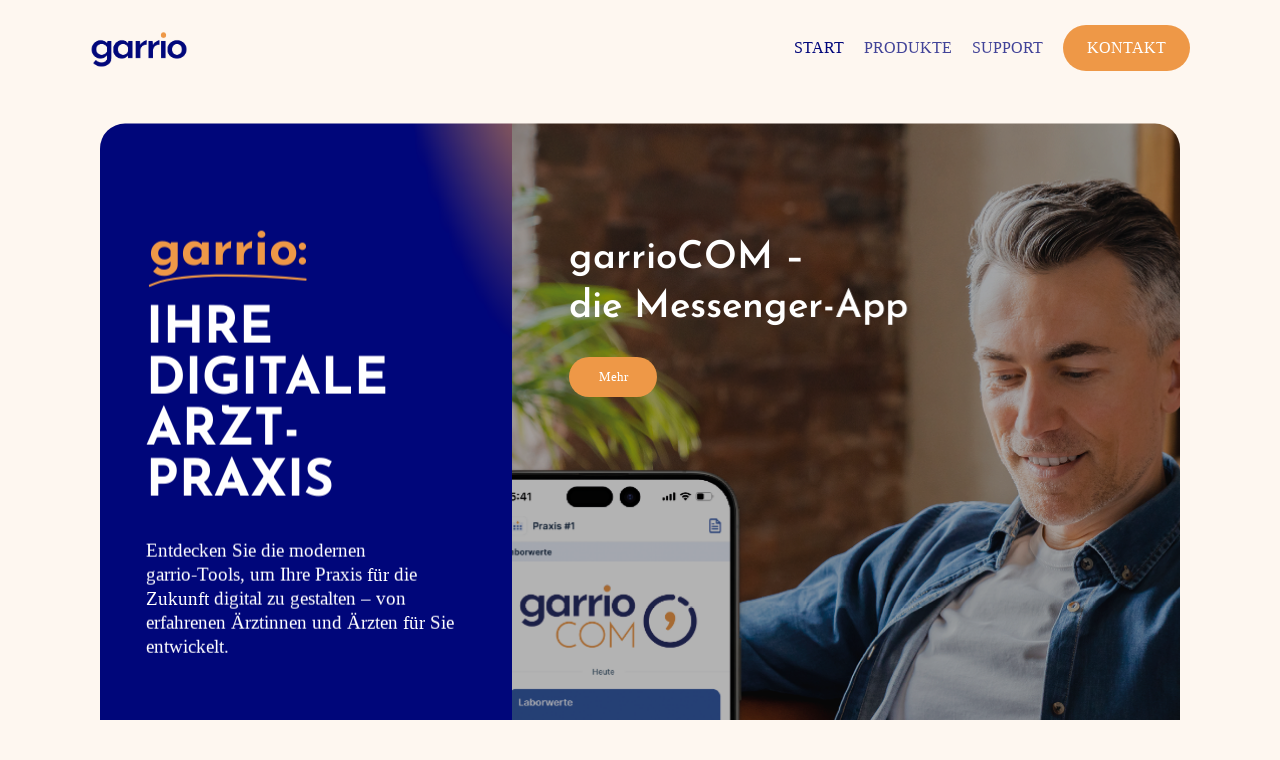

--- FILE ---
content_type: text/html; charset=UTF-8
request_url: https://www.garrio.de/
body_size: 26080
content:
<!doctype html>
<html lang="de" class="no-js">
<head>
	<meta charset="UTF-8">
	<meta name="viewport" content="width=device-width, initial-scale=1, maximum-scale=1, user-scalable=0" /><title>garrio</title>
<meta name='robots' content='max-image-preview:large' />
	<style>img:is([sizes="auto" i], [sizes^="auto," i]) { contain-intrinsic-size: 3000px 1500px }</style>
	
<link rel="alternate" type="application/rss+xml" title="garrio &raquo; Feed" href="https://www.garrio.de/feed/" />
<link rel="alternate" type="application/rss+xml" title="garrio &raquo; Kommentar-Feed" href="https://www.garrio.de/comments/feed/" />
<script type="text/javascript">
/* <![CDATA[ */
window._wpemojiSettings = {"baseUrl":"https:\/\/s.w.org\/images\/core\/emoji\/16.0.1\/72x72\/","ext":".png","svgUrl":"https:\/\/s.w.org\/images\/core\/emoji\/16.0.1\/svg\/","svgExt":".svg","source":{"concatemoji":"https:\/\/www.garrio.de\/wp-includes\/js\/wp-emoji-release.min.js?ver=6.8.2"}};
/*! This file is auto-generated */
!function(s,n){var o,i,e;function c(e){try{var t={supportTests:e,timestamp:(new Date).valueOf()};sessionStorage.setItem(o,JSON.stringify(t))}catch(e){}}function p(e,t,n){e.clearRect(0,0,e.canvas.width,e.canvas.height),e.fillText(t,0,0);var t=new Uint32Array(e.getImageData(0,0,e.canvas.width,e.canvas.height).data),a=(e.clearRect(0,0,e.canvas.width,e.canvas.height),e.fillText(n,0,0),new Uint32Array(e.getImageData(0,0,e.canvas.width,e.canvas.height).data));return t.every(function(e,t){return e===a[t]})}function u(e,t){e.clearRect(0,0,e.canvas.width,e.canvas.height),e.fillText(t,0,0);for(var n=e.getImageData(16,16,1,1),a=0;a<n.data.length;a++)if(0!==n.data[a])return!1;return!0}function f(e,t,n,a){switch(t){case"flag":return n(e,"\ud83c\udff3\ufe0f\u200d\u26a7\ufe0f","\ud83c\udff3\ufe0f\u200b\u26a7\ufe0f")?!1:!n(e,"\ud83c\udde8\ud83c\uddf6","\ud83c\udde8\u200b\ud83c\uddf6")&&!n(e,"\ud83c\udff4\udb40\udc67\udb40\udc62\udb40\udc65\udb40\udc6e\udb40\udc67\udb40\udc7f","\ud83c\udff4\u200b\udb40\udc67\u200b\udb40\udc62\u200b\udb40\udc65\u200b\udb40\udc6e\u200b\udb40\udc67\u200b\udb40\udc7f");case"emoji":return!a(e,"\ud83e\udedf")}return!1}function g(e,t,n,a){var r="undefined"!=typeof WorkerGlobalScope&&self instanceof WorkerGlobalScope?new OffscreenCanvas(300,150):s.createElement("canvas"),o=r.getContext("2d",{willReadFrequently:!0}),i=(o.textBaseline="top",o.font="600 32px Arial",{});return e.forEach(function(e){i[e]=t(o,e,n,a)}),i}function t(e){var t=s.createElement("script");t.src=e,t.defer=!0,s.head.appendChild(t)}"undefined"!=typeof Promise&&(o="wpEmojiSettingsSupports",i=["flag","emoji"],n.supports={everything:!0,everythingExceptFlag:!0},e=new Promise(function(e){s.addEventListener("DOMContentLoaded",e,{once:!0})}),new Promise(function(t){var n=function(){try{var e=JSON.parse(sessionStorage.getItem(o));if("object"==typeof e&&"number"==typeof e.timestamp&&(new Date).valueOf()<e.timestamp+604800&&"object"==typeof e.supportTests)return e.supportTests}catch(e){}return null}();if(!n){if("undefined"!=typeof Worker&&"undefined"!=typeof OffscreenCanvas&&"undefined"!=typeof URL&&URL.createObjectURL&&"undefined"!=typeof Blob)try{var e="postMessage("+g.toString()+"("+[JSON.stringify(i),f.toString(),p.toString(),u.toString()].join(",")+"));",a=new Blob([e],{type:"text/javascript"}),r=new Worker(URL.createObjectURL(a),{name:"wpTestEmojiSupports"});return void(r.onmessage=function(e){c(n=e.data),r.terminate(),t(n)})}catch(e){}c(n=g(i,f,p,u))}t(n)}).then(function(e){for(var t in e)n.supports[t]=e[t],n.supports.everything=n.supports.everything&&n.supports[t],"flag"!==t&&(n.supports.everythingExceptFlag=n.supports.everythingExceptFlag&&n.supports[t]);n.supports.everythingExceptFlag=n.supports.everythingExceptFlag&&!n.supports.flag,n.DOMReady=!1,n.readyCallback=function(){n.DOMReady=!0}}).then(function(){return e}).then(function(){var e;n.supports.everything||(n.readyCallback(),(e=n.source||{}).concatemoji?t(e.concatemoji):e.wpemoji&&e.twemoji&&(t(e.twemoji),t(e.wpemoji)))}))}((window,document),window._wpemojiSettings);
/* ]]> */
</script>
<link rel='stylesheet' id='formidable-css' href='https://www.garrio.de/wp-content/plugins/formidable/css/formidableforms.css?ver=1017958' type='text/css' media='all' />
<style id='wp-emoji-styles-inline-css' type='text/css'>

	img.wp-smiley, img.emoji {
		display: inline !important;
		border: none !important;
		box-shadow: none !important;
		height: 1em !important;
		width: 1em !important;
		margin: 0 0.07em !important;
		vertical-align: -0.1em !important;
		background: none !important;
		padding: 0 !important;
	}
</style>
<link rel='stylesheet' id='wp-block-library-css' href='https://www.garrio.de/wp-includes/css/dist/block-library/style.min.css?ver=6.8.2' type='text/css' media='all' />
<style id='global-styles-inline-css' type='text/css'>
:root{--wp--preset--aspect-ratio--square: 1;--wp--preset--aspect-ratio--4-3: 4/3;--wp--preset--aspect-ratio--3-4: 3/4;--wp--preset--aspect-ratio--3-2: 3/2;--wp--preset--aspect-ratio--2-3: 2/3;--wp--preset--aspect-ratio--16-9: 16/9;--wp--preset--aspect-ratio--9-16: 9/16;--wp--preset--color--black: #000000;--wp--preset--color--cyan-bluish-gray: #abb8c3;--wp--preset--color--white: #ffffff;--wp--preset--color--pale-pink: #f78da7;--wp--preset--color--vivid-red: #cf2e2e;--wp--preset--color--luminous-vivid-orange: #ff6900;--wp--preset--color--luminous-vivid-amber: #fcb900;--wp--preset--color--light-green-cyan: #7bdcb5;--wp--preset--color--vivid-green-cyan: #00d084;--wp--preset--color--pale-cyan-blue: #8ed1fc;--wp--preset--color--vivid-cyan-blue: #0693e3;--wp--preset--color--vivid-purple: #9b51e0;--wp--preset--gradient--vivid-cyan-blue-to-vivid-purple: linear-gradient(135deg,rgba(6,147,227,1) 0%,rgb(155,81,224) 100%);--wp--preset--gradient--light-green-cyan-to-vivid-green-cyan: linear-gradient(135deg,rgb(122,220,180) 0%,rgb(0,208,130) 100%);--wp--preset--gradient--luminous-vivid-amber-to-luminous-vivid-orange: linear-gradient(135deg,rgba(252,185,0,1) 0%,rgba(255,105,0,1) 100%);--wp--preset--gradient--luminous-vivid-orange-to-vivid-red: linear-gradient(135deg,rgba(255,105,0,1) 0%,rgb(207,46,46) 100%);--wp--preset--gradient--very-light-gray-to-cyan-bluish-gray: linear-gradient(135deg,rgb(238,238,238) 0%,rgb(169,184,195) 100%);--wp--preset--gradient--cool-to-warm-spectrum: linear-gradient(135deg,rgb(74,234,220) 0%,rgb(151,120,209) 20%,rgb(207,42,186) 40%,rgb(238,44,130) 60%,rgb(251,105,98) 80%,rgb(254,248,76) 100%);--wp--preset--gradient--blush-light-purple: linear-gradient(135deg,rgb(255,206,236) 0%,rgb(152,150,240) 100%);--wp--preset--gradient--blush-bordeaux: linear-gradient(135deg,rgb(254,205,165) 0%,rgb(254,45,45) 50%,rgb(107,0,62) 100%);--wp--preset--gradient--luminous-dusk: linear-gradient(135deg,rgb(255,203,112) 0%,rgb(199,81,192) 50%,rgb(65,88,208) 100%);--wp--preset--gradient--pale-ocean: linear-gradient(135deg,rgb(255,245,203) 0%,rgb(182,227,212) 50%,rgb(51,167,181) 100%);--wp--preset--gradient--electric-grass: linear-gradient(135deg,rgb(202,248,128) 0%,rgb(113,206,126) 100%);--wp--preset--gradient--midnight: linear-gradient(135deg,rgb(2,3,129) 0%,rgb(40,116,252) 100%);--wp--preset--font-size--small: 13px;--wp--preset--font-size--medium: 20px;--wp--preset--font-size--large: 36px;--wp--preset--font-size--x-large: 42px;--wp--preset--spacing--20: 0.44rem;--wp--preset--spacing--30: 0.67rem;--wp--preset--spacing--40: 1rem;--wp--preset--spacing--50: 1.5rem;--wp--preset--spacing--60: 2.25rem;--wp--preset--spacing--70: 3.38rem;--wp--preset--spacing--80: 5.06rem;--wp--preset--shadow--natural: 6px 6px 9px rgba(0, 0, 0, 0.2);--wp--preset--shadow--deep: 12px 12px 50px rgba(0, 0, 0, 0.4);--wp--preset--shadow--sharp: 6px 6px 0px rgba(0, 0, 0, 0.2);--wp--preset--shadow--outlined: 6px 6px 0px -3px rgba(255, 255, 255, 1), 6px 6px rgba(0, 0, 0, 1);--wp--preset--shadow--crisp: 6px 6px 0px rgba(0, 0, 0, 1);}:root { --wp--style--global--content-size: 1300px;--wp--style--global--wide-size: 1300px; }:where(body) { margin: 0; }.wp-site-blocks > .alignleft { float: left; margin-right: 2em; }.wp-site-blocks > .alignright { float: right; margin-left: 2em; }.wp-site-blocks > .aligncenter { justify-content: center; margin-left: auto; margin-right: auto; }:where(.is-layout-flex){gap: 0.5em;}:where(.is-layout-grid){gap: 0.5em;}.is-layout-flow > .alignleft{float: left;margin-inline-start: 0;margin-inline-end: 2em;}.is-layout-flow > .alignright{float: right;margin-inline-start: 2em;margin-inline-end: 0;}.is-layout-flow > .aligncenter{margin-left: auto !important;margin-right: auto !important;}.is-layout-constrained > .alignleft{float: left;margin-inline-start: 0;margin-inline-end: 2em;}.is-layout-constrained > .alignright{float: right;margin-inline-start: 2em;margin-inline-end: 0;}.is-layout-constrained > .aligncenter{margin-left: auto !important;margin-right: auto !important;}.is-layout-constrained > :where(:not(.alignleft):not(.alignright):not(.alignfull)){max-width: var(--wp--style--global--content-size);margin-left: auto !important;margin-right: auto !important;}.is-layout-constrained > .alignwide{max-width: var(--wp--style--global--wide-size);}body .is-layout-flex{display: flex;}.is-layout-flex{flex-wrap: wrap;align-items: center;}.is-layout-flex > :is(*, div){margin: 0;}body .is-layout-grid{display: grid;}.is-layout-grid > :is(*, div){margin: 0;}body{padding-top: 0px;padding-right: 0px;padding-bottom: 0px;padding-left: 0px;}:root :where(.wp-element-button, .wp-block-button__link){background-color: #32373c;border-width: 0;color: #fff;font-family: inherit;font-size: inherit;line-height: inherit;padding: calc(0.667em + 2px) calc(1.333em + 2px);text-decoration: none;}.has-black-color{color: var(--wp--preset--color--black) !important;}.has-cyan-bluish-gray-color{color: var(--wp--preset--color--cyan-bluish-gray) !important;}.has-white-color{color: var(--wp--preset--color--white) !important;}.has-pale-pink-color{color: var(--wp--preset--color--pale-pink) !important;}.has-vivid-red-color{color: var(--wp--preset--color--vivid-red) !important;}.has-luminous-vivid-orange-color{color: var(--wp--preset--color--luminous-vivid-orange) !important;}.has-luminous-vivid-amber-color{color: var(--wp--preset--color--luminous-vivid-amber) !important;}.has-light-green-cyan-color{color: var(--wp--preset--color--light-green-cyan) !important;}.has-vivid-green-cyan-color{color: var(--wp--preset--color--vivid-green-cyan) !important;}.has-pale-cyan-blue-color{color: var(--wp--preset--color--pale-cyan-blue) !important;}.has-vivid-cyan-blue-color{color: var(--wp--preset--color--vivid-cyan-blue) !important;}.has-vivid-purple-color{color: var(--wp--preset--color--vivid-purple) !important;}.has-black-background-color{background-color: var(--wp--preset--color--black) !important;}.has-cyan-bluish-gray-background-color{background-color: var(--wp--preset--color--cyan-bluish-gray) !important;}.has-white-background-color{background-color: var(--wp--preset--color--white) !important;}.has-pale-pink-background-color{background-color: var(--wp--preset--color--pale-pink) !important;}.has-vivid-red-background-color{background-color: var(--wp--preset--color--vivid-red) !important;}.has-luminous-vivid-orange-background-color{background-color: var(--wp--preset--color--luminous-vivid-orange) !important;}.has-luminous-vivid-amber-background-color{background-color: var(--wp--preset--color--luminous-vivid-amber) !important;}.has-light-green-cyan-background-color{background-color: var(--wp--preset--color--light-green-cyan) !important;}.has-vivid-green-cyan-background-color{background-color: var(--wp--preset--color--vivid-green-cyan) !important;}.has-pale-cyan-blue-background-color{background-color: var(--wp--preset--color--pale-cyan-blue) !important;}.has-vivid-cyan-blue-background-color{background-color: var(--wp--preset--color--vivid-cyan-blue) !important;}.has-vivid-purple-background-color{background-color: var(--wp--preset--color--vivid-purple) !important;}.has-black-border-color{border-color: var(--wp--preset--color--black) !important;}.has-cyan-bluish-gray-border-color{border-color: var(--wp--preset--color--cyan-bluish-gray) !important;}.has-white-border-color{border-color: var(--wp--preset--color--white) !important;}.has-pale-pink-border-color{border-color: var(--wp--preset--color--pale-pink) !important;}.has-vivid-red-border-color{border-color: var(--wp--preset--color--vivid-red) !important;}.has-luminous-vivid-orange-border-color{border-color: var(--wp--preset--color--luminous-vivid-orange) !important;}.has-luminous-vivid-amber-border-color{border-color: var(--wp--preset--color--luminous-vivid-amber) !important;}.has-light-green-cyan-border-color{border-color: var(--wp--preset--color--light-green-cyan) !important;}.has-vivid-green-cyan-border-color{border-color: var(--wp--preset--color--vivid-green-cyan) !important;}.has-pale-cyan-blue-border-color{border-color: var(--wp--preset--color--pale-cyan-blue) !important;}.has-vivid-cyan-blue-border-color{border-color: var(--wp--preset--color--vivid-cyan-blue) !important;}.has-vivid-purple-border-color{border-color: var(--wp--preset--color--vivid-purple) !important;}.has-vivid-cyan-blue-to-vivid-purple-gradient-background{background: var(--wp--preset--gradient--vivid-cyan-blue-to-vivid-purple) !important;}.has-light-green-cyan-to-vivid-green-cyan-gradient-background{background: var(--wp--preset--gradient--light-green-cyan-to-vivid-green-cyan) !important;}.has-luminous-vivid-amber-to-luminous-vivid-orange-gradient-background{background: var(--wp--preset--gradient--luminous-vivid-amber-to-luminous-vivid-orange) !important;}.has-luminous-vivid-orange-to-vivid-red-gradient-background{background: var(--wp--preset--gradient--luminous-vivid-orange-to-vivid-red) !important;}.has-very-light-gray-to-cyan-bluish-gray-gradient-background{background: var(--wp--preset--gradient--very-light-gray-to-cyan-bluish-gray) !important;}.has-cool-to-warm-spectrum-gradient-background{background: var(--wp--preset--gradient--cool-to-warm-spectrum) !important;}.has-blush-light-purple-gradient-background{background: var(--wp--preset--gradient--blush-light-purple) !important;}.has-blush-bordeaux-gradient-background{background: var(--wp--preset--gradient--blush-bordeaux) !important;}.has-luminous-dusk-gradient-background{background: var(--wp--preset--gradient--luminous-dusk) !important;}.has-pale-ocean-gradient-background{background: var(--wp--preset--gradient--pale-ocean) !important;}.has-electric-grass-gradient-background{background: var(--wp--preset--gradient--electric-grass) !important;}.has-midnight-gradient-background{background: var(--wp--preset--gradient--midnight) !important;}.has-small-font-size{font-size: var(--wp--preset--font-size--small) !important;}.has-medium-font-size{font-size: var(--wp--preset--font-size--medium) !important;}.has-large-font-size{font-size: var(--wp--preset--font-size--large) !important;}.has-x-large-font-size{font-size: var(--wp--preset--font-size--x-large) !important;}
:where(.wp-block-post-template.is-layout-flex){gap: 1.25em;}:where(.wp-block-post-template.is-layout-grid){gap: 1.25em;}
:where(.wp-block-columns.is-layout-flex){gap: 2em;}:where(.wp-block-columns.is-layout-grid){gap: 2em;}
:root :where(.wp-block-pullquote){font-size: 1.5em;line-height: 1.6;}
</style>
<link rel='stylesheet' id='wpdm-fonticon-css' href='https://www.garrio.de/wp-content/plugins/download-manager/assets/wpdm-iconfont/css/wpdm-icons.css?ver=6.8.2' type='text/css' media='all' />
<link rel='stylesheet' id='wpdm-front-css' href='https://www.garrio.de/wp-content/plugins/download-manager/assets/css/front.min.css?ver=6.8.2' type='text/css' media='all' />
<link rel='stylesheet' id='font-awesome-css' href='https://www.garrio.de/wp-content/themes/salient/css/font-awesome-legacy.min.css?ver=4.7.1' type='text/css' media='all' />
<link rel='stylesheet' id='salient-grid-system-css' href='https://www.garrio.de/wp-content/themes/salient/css/build/grid-system.css?ver=17.0.7' type='text/css' media='all' />
<link rel='stylesheet' id='main-styles-css' href='https://www.garrio.de/wp-content/themes/salient/css/build/style.css?ver=17.0.7' type='text/css' media='all' />
<link rel='stylesheet' id='nectar-element-highlighted-text-css' href='https://www.garrio.de/wp-content/themes/salient/css/build/elements/element-highlighted-text.css?ver=17.0.7' type='text/css' media='all' />
<link rel='stylesheet' id='nectar-element-fancy-unordered-list-css' href='https://www.garrio.de/wp-content/themes/salient/css/build/elements/element-fancy-unordered-list.css?ver=17.0.7' type='text/css' media='all' />
<link rel='stylesheet' id='nectar-element-wpb-column-border-css' href='https://www.garrio.de/wp-content/themes/salient/css/build/elements/element-wpb-column-border.css?ver=17.0.7' type='text/css' media='all' />
<link rel='stylesheet' id='nectar_default_font_open_sans-css' href='//www.garrio.de/wp-content/uploads/omgf/nectar_default_font_open_sans/nectar_default_font_open_sans.css?ver=1743588879' type='text/css' media='all' />
<link rel='stylesheet' id='responsive-css' href='https://www.garrio.de/wp-content/themes/salient/css/build/responsive.css?ver=17.0.7' type='text/css' media='all' />
<link rel='stylesheet' id='nectar-flickity-css' href='https://www.garrio.de/wp-content/themes/salient/css/build/plugins/flickity.css?ver=17.0.7' type='text/css' media='all' />
<link rel='stylesheet' id='skin-material-css' href='https://www.garrio.de/wp-content/themes/salient/css/build/skin-material.css?ver=17.0.7' type='text/css' media='all' />
<link rel='stylesheet' id='salient-wp-menu-dynamic-css' href='https://www.garrio.de/wp-content/uploads/salient/menu-dynamic.css?ver=71412' type='text/css' media='all' />
<style id='wp-typography-custom-inline-css' type='text/css'>
sub, sup{font-size: 75%;line-height: 100%}sup{vertical-align: 60%}sub{vertical-align: -10%}.amp{font-family: Baskerville, "Goudy Old Style", Palatino, "Book Antiqua", "Warnock Pro", serif;font-size: 1.1em;font-style: italic;font-weight: normal;line-height: 1em}.caps{font-size: 90%}.dquo{margin-left: -0.4em}.quo{margin-left: -0.2em}.pull-single{margin-left: -0.15em}.push-single{margin-right: 0.15em}.pull-double{margin-left: -0.38em}.push-double{margin-right: 0.38em}
</style>
<style id='wp-typography-safari-font-workaround-inline-css' type='text/css'>
body {-webkit-font-feature-settings: "liga";font-feature-settings: "liga";-ms-font-feature-settings: normal;}
</style>
<link rel='stylesheet' id='js_composer_front-css' href='https://www.garrio.de/wp-content/themes/salient/css/build/plugins/js_composer.css?ver=17.0.7' type='text/css' media='all' />
<link rel='stylesheet' id='dynamic-css-css' href='https://www.garrio.de/wp-content/themes/salient/css/salient-dynamic-styles.css?ver=71868' type='text/css' media='all' />
<style id='dynamic-css-inline-css' type='text/css'>
@keyframes header_nav_entrance_animation{0%{opacity:0.01;}100%{opacity:1;}}@media only screen and (min-width:691px){#header-outer{opacity:0.01;}.no-js #header-outer{opacity:1;}#header-outer.entrance-animation{animation:header_nav_entrance_animation 1.5s ease forwards;}}.no-rgba #header-space{display:none;}@media only screen and (max-width:999px){body #header-space[data-header-mobile-fixed="1"]{display:none;}#header-outer[data-mobile-fixed="false"]{position:absolute;}}@media only screen and (max-width:999px){body:not(.nectar-no-flex-height) #header-space[data-secondary-header-display="full"]:not([data-header-mobile-fixed="false"]){display:block!important;margin-bottom:-50px;}#header-space[data-secondary-header-display="full"][data-header-mobile-fixed="false"]{display:none;}}@media only screen and (min-width:1000px){#header-space{display:none;}.nectar-slider-wrap.first-section,.parallax_slider_outer.first-section,.full-width-content.first-section,.parallax_slider_outer.first-section .swiper-slide .content,.nectar-slider-wrap.first-section .swiper-slide .content,#page-header-bg,.nder-page-header,#page-header-wrap,.full-width-section.first-section{margin-top:0!important;}body #page-header-bg,body #page-header-wrap{height:96px;}body #search-outer{z-index:100000;}}@media only screen and (min-width:1000px){#page-header-wrap.fullscreen-header,#page-header-wrap.fullscreen-header #page-header-bg,html:not(.nectar-box-roll-loaded) .nectar-box-roll > #page-header-bg.fullscreen-header,.nectar_fullscreen_zoom_recent_projects,#nectar_fullscreen_rows:not(.afterLoaded) > div{height:100vh;}.wpb_row.vc_row-o-full-height.top-level,.wpb_row.vc_row-o-full-height.top-level > .col.span_12{min-height:100vh;}#page-header-bg[data-alignment-v="middle"] .span_6 .inner-wrap,#page-header-bg[data-alignment-v="top"] .span_6 .inner-wrap,.blog-archive-header.color-bg .container{padding-top:93px;}#page-header-wrap.container #page-header-bg .span_6 .inner-wrap{padding-top:0;}.nectar-slider-wrap[data-fullscreen="true"]:not(.loaded),.nectar-slider-wrap[data-fullscreen="true"]:not(.loaded) .swiper-container{height:calc(100vh + 2px)!important;}.admin-bar .nectar-slider-wrap[data-fullscreen="true"]:not(.loaded),.admin-bar .nectar-slider-wrap[data-fullscreen="true"]:not(.loaded) .swiper-container{height:calc(100vh - 30px)!important;}}@media only screen and (max-width:999px){#page-header-bg[data-alignment-v="middle"]:not(.fullscreen-header) .span_6 .inner-wrap,#page-header-bg[data-alignment-v="top"] .span_6 .inner-wrap,.blog-archive-header.color-bg .container{padding-top:34px;}.vc_row.top-level.full-width-section:not(.full-width-ns) > .span_12,#page-header-bg[data-alignment-v="bottom"] .span_6 .inner-wrap{padding-top:24px;}}@media only screen and (max-width:690px){.vc_row.top-level.full-width-section:not(.full-width-ns) > .span_12{padding-top:34px;}.vc_row.top-level.full-width-content .nectar-recent-posts-single_featured .recent-post-container > .inner-wrap{padding-top:24px;}}@media only screen and (max-width:999px){.full-width-ns .nectar-slider-wrap .swiper-slide[data-y-pos="middle"] .content,.full-width-ns .nectar-slider-wrap .swiper-slide[data-y-pos="top"] .content{padding-top:30px;}}@media only screen and (max-width:999px){.using-mobile-browser #nectar_fullscreen_rows:not(.afterLoaded):not([data-mobile-disable="on"]) > div{height:calc(100vh - 76px);}.using-mobile-browser .wpb_row.vc_row-o-full-height.top-level,.using-mobile-browser .wpb_row.vc_row-o-full-height.top-level > .col.span_12,[data-permanent-transparent="1"].using-mobile-browser .wpb_row.vc_row-o-full-height.top-level,[data-permanent-transparent="1"].using-mobile-browser .wpb_row.vc_row-o-full-height.top-level > .col.span_12{min-height:calc(100vh - 76px);}html:not(.nectar-box-roll-loaded) .nectar-box-roll > #page-header-bg.fullscreen-header,.nectar_fullscreen_zoom_recent_projects,.nectar-slider-wrap[data-fullscreen="true"]:not(.loaded),.nectar-slider-wrap[data-fullscreen="true"]:not(.loaded) .swiper-container,#nectar_fullscreen_rows:not(.afterLoaded):not([data-mobile-disable="on"]) > div{height:calc(100vh - 1px);}.wpb_row.vc_row-o-full-height.top-level,.wpb_row.vc_row-o-full-height.top-level > .col.span_12{min-height:calc(100vh - 1px);}body[data-transparent-header="false"] #ajax-content-wrap.no-scroll{min-height:calc(100vh - 1px);height:calc(100vh - 1px);}}#nectar_fullscreen_rows{background-color:transparent;}body .container-wrap .wpb_row[data-column-margin="none"]:not(.full-width-section):not(.full-width-content),html body .wpb_row[data-column-margin="none"]:not(.full-width-section):not(.full-width-content){margin-bottom:0;}body .container-wrap .vc_row-fluid[data-column-margin="none"] > .span_12,html body .vc_row-fluid[data-column-margin="none"] > .span_12,body .container-wrap .vc_row-fluid[data-column-margin="none"] .full-page-inner > .container > .span_12,body .container-wrap .vc_row-fluid[data-column-margin="none"] .full-page-inner > .span_12{margin-left:0;margin-right:0;}body .container-wrap .vc_row-fluid[data-column-margin="none"] .wpb_column:not(.child_column),body .container-wrap .inner_row[data-column-margin="none"] .child_column,html body .vc_row-fluid[data-column-margin="none"] .wpb_column:not(.child_column),html body .inner_row[data-column-margin="none"] .child_column{padding-left:0;padding-right:0;}.nectar-animated-gradient{opacity:0;z-index:1;transform:translateZ(0);transition:opacity 0.8s ease;}.nectar-animated-gradient.loaded{opacity:1;}.row-bg-wrap.has-animated-gradient{overflow:hidden;}.wpb_row[class*="clip-path-start-desktop"] .nectar-shape-divider-wrap{z-index:0;}.wpb_row[class*="clip-path-start-desktop"] .nectar-shape-divider-wrap .nectar-shape-divider{bottom:0;}@media only screen,print{.clip-path-start-desktop-200px-300px-0px-300px-0.clip-path-entire-row{clip-path:inset(200px 300px 0 300px round 0);}.clip-path-start-desktop-200px-300px-0px-300px-0.clip-path-entire-row{transition:clip-path 2s cubic-bezier(0.6,0.06,0.18,1)!important;}.top-level.clip-path-start-desktop-200px-300px-0px-300px-0.clip-path-entire-row{transition:clip-path 1.3s cubic-bezier(0.25,0.1,0.18,1)!important;}.clip-path-end-desktop-0-100px-0-100px-25px.animated-in.clip-path-entire-row{clip-path:inset(0 100px 0 100px round 25px);}.clip-path-end-desktop-0-100px-0-100px-25px.animated-in.clip-path-entire-row{transition:clip-path 2s cubic-bezier(0.6,0.06,0.18,1)!important;}.top-level.clip-path-end-desktop-0-100px-0-100px-25px.animated-in.clip-path-entire-row{transition:clip-path 1.3s cubic-bezier(0.25,0.1,0.18,1)!important;}}@keyframes nectar_fade_in{0%{opacity:0;}100%{opacity:1;}}.clip-path-animation-addon-fade .nectar-video-wrap .nectar-video-inner,.clip-path-animation-addon-fade .row-bg,.clip-path-animation-addon-fade .nectar-parallax-scene,.clip-path-animation-addon-fade .nectar-animated-gradient{opacity:0;animation:nectar_fade_in forwards 1.3s cubic-bezier(0.25,0.1,0.18,1);}[data-bg-animation-delay="100"] .nectar-video-wrap .nectar-video-inner,[data-bg-animation-delay="100"] .row-bg,[data-bg-animation-delay="100"] .nectar-parallax-scene,[data-bg-animation-delay="100"] .nectar-animated-gradient{animation-delay:100ms;}.wpb_row[data-using-ctc="true"] h1,.wpb_row[data-using-ctc="true"] h2,.wpb_row[data-using-ctc="true"] h3,.wpb_row[data-using-ctc="true"] h4,.wpb_row[data-using-ctc="true"] h5,.wpb_row[data-using-ctc="true"] h6{color:inherit}body .container-wrap .wpb_row[data-column-margin="20px"]:not(.full-width-section):not(.full-width-content){margin-bottom:20px;}body .container-wrap .vc_row-fluid[data-column-margin="20px"] > .span_12,html body .vc_row-fluid[data-column-margin="20px"] > .span_12,body .container-wrap .vc_row-fluid[data-column-margin="20px"] .full-page-inner > .container > .span_12,body .container-wrap .vc_row-fluid[data-column-margin="20px"] .full-page-inner > .span_12{margin-left:-10px;margin-right:-10px;}body .container-wrap .vc_row-fluid[data-column-margin="20px"] .wpb_column:not(.child_column),body .container-wrap .inner_row[data-column-margin="20px"] .child_column,html body .vc_row-fluid[data-column-margin="20px"] .wpb_column:not(.child_column),html body .inner_row[data-column-margin="20px"] .child_column{padding-left:10px;padding-right:10px;}.container-wrap .vc_row-fluid[data-column-margin="20px"].full-width-content > .span_12,html body .vc_row-fluid[data-column-margin="20px"].full-width-content > .span_12,.container-wrap .vc_row-fluid[data-column-margin="20px"].full-width-content .full-page-inner > .span_12{margin-left:0;margin-right:0;padding-left:10px;padding-right:10px;}.single-portfolio #full_width_portfolio .vc_row-fluid[data-column-margin="20px"].full-width-content > .span_12{padding-right:10px;}@media only screen and (max-width:999px) and (min-width:691px){.vc_row-fluid[data-column-margin="20px"] > .span_12 > .one-fourths:not([class*="vc_col-xs-"]),.vc_row-fluid .vc_row-fluid.inner_row[data-column-margin="20px"] > .span_12 > .one-fourths:not([class*="vc_col-xs-"]){margin-bottom:20px;}}@media only screen and (max-width:999px){.vc_row-fluid[data-column-margin="20px"] .wpb_column:not([class*="vc_col-xs-"]):not(.child_column):not(:last-child),.inner_row[data-column-margin="20px"] .child_column:not([class*="vc_col-xs-"]):not(:last-child){margin-bottom:20px;}}#ajax-content-wrap .vc_row.bottom_margin_0px{margin-bottom:0;}@media only screen and (min-width:1000px){#header-outer .column-margin-5vw.wpb_row > .span_12,#ajax-content-wrap .column-margin-5vw.wpb_row > .span_12,#ajax-content-wrap .column-margin-5vw.wpb_row .full-page-inner > .container > .span_12,#ajax-content-wrap .column-margin-5vw.wpb_row .full-page-inner > .span_12{margin-left:calc(5vw/-2);margin-right:calc(5vw/-2);}#header-outer .column-margin-5vw .wpb_column:not(.child_column),#header-outer .column-margin-5vw.inner_row .child_column,#ajax-content-wrap .column-margin-5vw .wpb_column:not(.child_column),#ajax-content-wrap .column-margin-5vw.inner_row .child_column{padding-left:calc(5vw/2);padding-right:calc(5vw/2);}}#ajax-content-wrap .vc_row.inner_row.left_padding_5pct .row_col_wrap_12_inner,.nectar-global-section .vc_row.inner_row.left_padding_5pct .row_col_wrap_12_inner{padding-left:5%;}#ajax-content-wrap .vc_row.inner_row.right_padding_5pct .row_col_wrap_12_inner,.nectar-global-section .vc_row.inner_row.right_padding_5pct .row_col_wrap_12_inner{padding-right:5%;}@media only screen,print{.wpb_column.top_padding_desktop_2vw > .vc_column-inner{padding-top:2vw;}.wpb_column.right_padding_desktop_2vw > .vc_column-inner{padding-right:2vw;}.wpb_column.bottom_padding_desktop_2vw > .vc_column-inner{padding-bottom:2vw;}.wpb_column.left_padding_desktop_10vw > .vc_column-inner{padding-left:10vw;}}@media only screen and (max-width:690px){html body .wpb_column.top_padding_phone_2vw > .vc_column-inner{padding-top:2vw;}html body .wpb_column.right_padding_phone_4vw > .vc_column-inner{padding-right:4vw;}html body .wpb_column.bottom_padding_phone_6vw > .vc_column-inner{padding-bottom:6vw;}html body .wpb_column.left_padding_phone_4vw > .vc_column-inner{padding-left:4vw;}}@media only screen,print{.wpb_column.top_padding_desktop_2vw > .n-sticky > .vc_column-inner{padding-top:2vw;}.wpb_column.right_padding_desktop_2vw > .n-sticky > .vc_column-inner{padding-right:2vw;}.wpb_column.bottom_padding_desktop_2vw > .n-sticky > .vc_column-inner{padding-bottom:2vw;}.wpb_column.left_padding_desktop_10vw > .n-sticky > .vc_column-inner{padding-left:10vw;}}@media only screen and (max-width:690px){html body .wpb_column.top_padding_phone_2vw > .n-sticky > .vc_column-inner{padding-top:2vw;}html body .wpb_column.right_padding_phone_4vw > .n-sticky > .vc_column-inner{padding-right:4vw;}html body .wpb_column.bottom_padding_phone_6vw > .n-sticky > .vc_column-inner{padding-bottom:6vw;}html body .wpb_column.left_padding_phone_4vw > .n-sticky > .vc_column-inner{padding-left:4vw;}}.wpb_column.el_spacing_0px > .vc_column-inner > .wpb_wrapper > div:not(:last-child),.wpb_column.el_spacing_0px > .n-sticky > .vc_column-inner > .wpb_wrapper > div:not(:last-child){margin-bottom:0;}.wpb_column.column_position_static,.wpb_column.column_position_static > .vc_column-inner{position:static;}.wpb_column[data-cfc="true"] h1,.wpb_column[data-cfc="true"] h2,.wpb_column[data-cfc="true"] h3,.wpb_column[data-cfc="true"] h4,.wpb_column[data-cfc="true"] h5,.wpb_column[data-cfc="true"] h6,.wpb_column[data-cfc="true"] p{color:inherit}@media only screen,print{.wpb_column.top_padding_desktop_3vw > .vc_column-inner{padding-top:3vw;}.wpb_column.right_padding_desktop_3vw > .vc_column-inner{padding-right:3vw;}.wpb_column.bottom_padding_desktop_3vw > .vc_column-inner{padding-bottom:3vw;}.wpb_column.left_padding_desktop_3vw > .vc_column-inner{padding-left:3vw;}}@media only screen and (max-width:999px){body .wpb_column.top_padding_tablet_8vw > .vc_column-inner{padding-top:8vw;}body .wpb_column.right_padding_tablet_8vw > .vc_column-inner{padding-right:8vw;}body .wpb_column.left_padding_tablet_8vw > .vc_column-inner{padding-left:8vw;}}@media only screen and (max-width:690px){html body .wpb_column.top_padding_phone_10vw > .vc_column-inner{padding-top:10vw;}html body .wpb_column.right_padding_phone_10vw > .vc_column-inner{padding-right:10vw;}html body .wpb_column.bottom_padding_phone_10vw > .vc_column-inner{padding-bottom:10vw;}html body .wpb_column.left_padding_phone_10vw > .vc_column-inner{padding-left:10vw;}}@media only screen,print{.wpb_column.top_padding_desktop_3vw > .n-sticky > .vc_column-inner{padding-top:3vw;}.wpb_column.right_padding_desktop_3vw > .n-sticky > .vc_column-inner{padding-right:3vw;}.wpb_column.bottom_padding_desktop_3vw > .n-sticky > .vc_column-inner{padding-bottom:3vw;}.wpb_column.left_padding_desktop_3vw > .n-sticky > .vc_column-inner{padding-left:3vw;}}@media only screen and (max-width:999px){body .wpb_column.top_padding_tablet_8vw > .n-sticky > .vc_column-inner{padding-top:8vw;}body .wpb_column.right_padding_tablet_8vw > .n-sticky > .vc_column-inner{padding-right:8vw;}body .wpb_column.left_padding_tablet_8vw > .n-sticky > .vc_column-inner{padding-left:8vw;}}@media only screen and (max-width:690px){html body .wpb_column.top_padding_phone_10vw > .n-sticky > .vc_column-inner{padding-top:10vw;}html body .wpb_column.right_padding_phone_10vw > .n-sticky > .vc_column-inner{padding-right:10vw;}html body .wpb_column.bottom_padding_phone_10vw > .n-sticky > .vc_column-inner{padding-bottom:10vw;}html body .wpb_column.left_padding_phone_10vw > .n-sticky > .vc_column-inner{padding-left:10vw;}}.wpb_column.el_spacing_10px > .vc_column-inner > .wpb_wrapper > div:not(:last-child),.wpb_column.el_spacing_10px > .n-sticky > .vc_column-inner > .wpb_wrapper > div:not(:last-child){margin-bottom:10px;}.wpb_column.tl_br_25px > .vc_column-inner > div[class*="-wrap"],.wpb_column.tl_br_25px > .vc_column-inner{border-top-left-radius:25px;overflow:hidden;}.wpb_column.tr_br_25px > .vc_column-inner > div[class*="-wrap"],.wpb_column.tr_br_25px > .vc_column-inner{border-top-right-radius:25px;overflow:hidden;}.wpb_column.bl_br_25px > .vc_column-inner > div[class*="-wrap"],.wpb_column.bl_br_25px > .vc_column-inner{border-bottom-left-radius:25px;overflow:hidden;}.wpb_column.br_br_25px > .vc_column-inner > div[class*="-wrap"],.wpb_column.br_br_25px > .vc_column-inner{border-bottom-right-radius:25px;overflow:hidden;}@media only screen,print{.wpb_column.top_padding_desktop_3vw > .vc_column-inner{padding-top:3vw;}.wpb_column.right_padding_desktop_3vw > .vc_column-inner{padding-right:3vw;}.wpb_column.bottom_padding_desktop_3vw > .vc_column-inner{padding-bottom:3vw;}.wpb_column.left_padding_desktop_3vw > .vc_column-inner{padding-left:3vw;}}@media only screen and (max-width:999px){body .wpb_column.top_padding_tablet_8vw > .vc_column-inner{padding-top:8vw;}body .wpb_column.right_padding_tablet_8vw > .vc_column-inner{padding-right:8vw;}body .wpb_column.bottom_padding_tablet_8vw > .vc_column-inner{padding-bottom:8vw;}body .wpb_column.left_padding_tablet_8vw > .vc_column-inner{padding-left:8vw;}}@media only screen and (max-width:690px){html body .wpb_column.top_padding_phone_10vw > .vc_column-inner{padding-top:10vw;}html body .wpb_column.right_padding_phone_10vw > .vc_column-inner{padding-right:10vw;}html body .wpb_column.bottom_padding_phone_10vw > .vc_column-inner{padding-bottom:10vw;}html body .wpb_column.left_padding_phone_10vw > .vc_column-inner{padding-left:10vw;}}@media only screen,print{.wpb_column.top_padding_desktop_3vw > .n-sticky > .vc_column-inner{padding-top:3vw;}.wpb_column.right_padding_desktop_3vw > .n-sticky > .vc_column-inner{padding-right:3vw;}.wpb_column.bottom_padding_desktop_3vw > .n-sticky > .vc_column-inner{padding-bottom:3vw;}.wpb_column.left_padding_desktop_3vw > .n-sticky > .vc_column-inner{padding-left:3vw;}}@media only screen and (max-width:999px){body .wpb_column.top_padding_tablet_8vw > .n-sticky > .vc_column-inner{padding-top:8vw;}body .wpb_column.right_padding_tablet_8vw > .n-sticky > .vc_column-inner{padding-right:8vw;}body .wpb_column.bottom_padding_tablet_8vw > .n-sticky > .vc_column-inner{padding-bottom:8vw;}body .wpb_column.left_padding_tablet_8vw > .n-sticky > .vc_column-inner{padding-left:8vw;}}@media only screen and (max-width:690px){html body .wpb_column.top_padding_phone_10vw > .n-sticky > .vc_column-inner{padding-top:10vw;}html body .wpb_column.right_padding_phone_10vw > .n-sticky > .vc_column-inner{padding-right:10vw;}html body .wpb_column.bottom_padding_phone_10vw > .n-sticky > .vc_column-inner{padding-bottom:10vw;}html body .wpb_column.left_padding_phone_10vw > .n-sticky > .vc_column-inner{padding-left:10vw;}}@media only screen,print{.wpb_column.top_padding_desktop_3vw > .vc_column-inner{padding-top:3vw;}.wpb_column.right_padding_desktop_3vw > .vc_column-inner{padding-right:3vw;}.wpb_column.bottom_padding_desktop_3vw > .vc_column-inner{padding-bottom:3vw;}.wpb_column.left_padding_desktop_3vw > .vc_column-inner{padding-left:3vw;}}@media only screen and (max-width:690px){html body .wpb_column.top_padding_phone_10vw > .vc_column-inner{padding-top:10vw;}html body .wpb_column.right_padding_phone_10vw > .vc_column-inner{padding-right:10vw;}html body .wpb_column.bottom_padding_phone_10vw > .vc_column-inner{padding-bottom:10vw;}html body .wpb_column.left_padding_phone_10vw > .vc_column-inner{padding-left:10vw;}}@media only screen,print{.wpb_column.top_padding_desktop_3vw > .n-sticky > .vc_column-inner{padding-top:3vw;}.wpb_column.right_padding_desktop_3vw > .n-sticky > .vc_column-inner{padding-right:3vw;}.wpb_column.bottom_padding_desktop_3vw > .n-sticky > .vc_column-inner{padding-bottom:3vw;}.wpb_column.left_padding_desktop_3vw > .n-sticky > .vc_column-inner{padding-left:3vw;}}@media only screen and (max-width:690px){html body .wpb_column.top_padding_phone_10vw > .n-sticky > .vc_column-inner{padding-top:10vw;}html body .wpb_column.right_padding_phone_10vw > .n-sticky > .vc_column-inner{padding-right:10vw;}html body .wpb_column.bottom_padding_phone_10vw > .n-sticky > .vc_column-inner{padding-bottom:10vw;}html body .wpb_column.left_padding_phone_10vw > .n-sticky > .vc_column-inner{padding-left:10vw;}}@media only screen,print{.wpb_column.top_padding_desktop_4vw > .vc_column-inner{padding-top:4vw;}.wpb_column.right_padding_desktop_4vw > .vc_column-inner{padding-right:4vw;}.wpb_column.bottom_padding_desktop_4vw > .vc_column-inner{padding-bottom:4vw;}.wpb_column.left_padding_desktop_4vw > .vc_column-inner{padding-left:4vw;}}@media only screen and (max-width:690px){html body .wpb_column.top_padding_phone_10vw > .vc_column-inner{padding-top:10vw;}html body .wpb_column.right_padding_phone_10vw > .vc_column-inner{padding-right:10vw;}html body .wpb_column.bottom_padding_phone_10vw > .vc_column-inner{padding-bottom:10vw;}html body .wpb_column.left_padding_phone_10vw > .vc_column-inner{padding-left:10vw;}}@media only screen,print{.wpb_column.top_padding_desktop_4vw > .n-sticky > .vc_column-inner{padding-top:4vw;}.wpb_column.right_padding_desktop_4vw > .n-sticky > .vc_column-inner{padding-right:4vw;}.wpb_column.bottom_padding_desktop_4vw > .n-sticky > .vc_column-inner{padding-bottom:4vw;}.wpb_column.left_padding_desktop_4vw > .n-sticky > .vc_column-inner{padding-left:4vw;}}@media only screen and (max-width:690px){html body .wpb_column.top_padding_phone_10vw > .n-sticky > .vc_column-inner{padding-top:10vw;}html body .wpb_column.right_padding_phone_10vw > .n-sticky > .vc_column-inner{padding-right:10vw;}html body .wpb_column.bottom_padding_phone_10vw > .n-sticky > .vc_column-inner{padding-bottom:10vw;}html body .wpb_column.left_padding_phone_10vw > .n-sticky > .vc_column-inner{padding-left:10vw;}}.column-image-bg-wrap[data-bg-pos="center center"] .column-image-bg,.container-wrap .main-content .column-image-bg-wrap[data-bg-pos="center center"] .column-image-bg{background-position:center center;}.wpb_column.child_column.el_spacing_5px > .vc_column-inner > .wpb_wrapper > div:not(:last-child),.wpb_column.child_column.el_spacing_5px > .n-sticky > .vc_column-inner > .wpb_wrapper > div:not(:last-child){margin-bottom:5px;}@media only screen and (min-width:1000px){.nectar-highlighted-text.font_size_4vw h1,.nectar-highlighted-text.font_size_4vw h2,.nectar-highlighted-text.font_size_4vw h3,.nectar-highlighted-text.font_size_4vw h4,.nectar-highlighted-text.font_size_4vw h5,.nectar-highlighted-text.font_size_4vw h6,.nectar-highlighted-text.font_size_4vw p{font-size:4vw;line-height:1.1em;}}.nectar-highlighted-text[data-style="regular_underline"].font_size_4vw em:before,.nectar-highlighted-text[data-style="half_text"].font_size_4vw em:before{bottom:.07em;}@keyframes nectarStrokeAnimation{0%{stroke-dashoffset:1;opacity:0;}1%{opacity:1;}100%{stroke-dashoffset:0;}}.nectar-highlighted-text .nectar-scribble{position:absolute;left:0;top:0;z-index:-1;}.nectar-highlighted-text .nectar-scribble path{stroke-dasharray:1;stroke-dashoffset:1;opacity:0;}.nectar-highlighted-text em.animated .nectar-scribble path{stroke-linecap:round;opacity:1;animation:nectarStrokeAnimation 1.3s cubic-bezier(0.65,0,0.35,1) forwards;}.nectar-highlighted-text[data-style="scribble"] em{background-image:none!important;}body .nectar-scribble.basic-underline{width:100%;height:30%;top:auto;bottom:-20%;}@media only screen and (min-width:1000px){.nectar-highlighted-text.font_size_3vw h1,.nectar-highlighted-text.font_size_3vw h2,.nectar-highlighted-text.font_size_3vw h3,.nectar-highlighted-text.font_size_3vw h4,.nectar-highlighted-text.font_size_3vw h5,.nectar-highlighted-text.font_size_3vw h6,.nectar-highlighted-text.font_size_3vw p{font-size:3vw;line-height:1.1em;}}.nectar-highlighted-text[data-style="regular_underline"].font_size_3vw em:before,.nectar-highlighted-text[data-style="half_text"].font_size_3vw em:before{bottom:.07em;}#ajax-content-wrap .font_line_height_1-5.nectar-highlighted-text[data-style] > *,body .font_line_height_1-5.nectar-highlighted-text[data-style] > *{line-height:1.5;}.nectar-highlighted-text[data-color="#ee9847"]:not([data-style="text_outline"]) em{background-image:linear-gradient(to right,#ee9847 0,#ee9847 100%);}.nectar-highlighted-text[data-color="#ee9847"]:not([data-style="text_outline"]) em.has-link,.nectar-highlighted-text[data-color="#ee9847"]:not([data-style="text_outline"]) a em{background-image:linear-gradient(to right,#ee9847 0,#ee9847 100%),linear-gradient(to right,#ee9847 0,#ee9847 100%);}@media only screen,print{body #ajax-content-wrap .font_size_desktop_1-1vw.font_size_min_16px.nectar-fancy-ul,body .font_size_desktop_1-1vw.font_size_min_16px.nectar-fancy-ul{font-size:max(16px,1.1vw);}}@media only screen,print{body #ajax-content-wrap .font_size_desktop_1-1vw.font_size_min_16px.nectar-fancy-ul,body .font_size_desktop_1-1vw.font_size_min_16px.nectar-fancy-ul,body #header-outer .font_size_desktop_1-1vw.font_size_min_16px.nectar-fancy-ul{font-size:max(16px,1.1vw);}}@media only screen and (max-width:999px){body #ajax-content-wrap .font_size_tablet_2vw.font_size_min_16px.nectar-fancy-ul,body .font_size_tablet_2vw.font_size_min_16px.nectar-fancy-ul{font-size:max(16px,2vw);}}@media only screen and (max-width:999px){body #ajax-content-wrap .container-wrap .font_size_tablet_2vw.font_size_min_16px.nectar-fancy-ul,body .container-wrap .font_size_tablet_2vw.font_size_min_16px.nectar-fancy-ul,body #header-outer .font_size_tablet_2vw.font_size_min_16px.nectar-fancy-ul{font-size:max(16px,2vw);}}@media only screen and (max-width:690px){html body #ajax-content-wrap .font_size_phone_4vw.font_size_min_16px.nectar-fancy-ul,html body .font_size_phone_4vw.font_size_min_16px.nectar-fancy-ul{font-size:max(16px,4vw);}}@media only screen and (max-width:690px){html body #ajax-content-wrap .container-wrap .font_size_phone_4vw.font_size_min_16px.nectar-fancy-ul,html body .container-wrap .font_size_phone_4vw.font_size_min_16px.nectar-fancy-ul,html body #header-outer .font_size_phone_4vw.font_size_min_16px.nectar-fancy-ul{font-size:max(16px,4vw);}}#ajax-content-wrap .font_line_height_1-6 vw.nectar-fancy-ul,body .font_line_height_1-6 vw.nectar-fancy-ul{line-height:1.6vw;}.nectar-fancy-ul{line-height:1.3;}#ajax-content-wrap .nectar-fancy-ul ul li{line-height:inherit;}.nectar-fancy-ul ul li .icon-default-style[class^="icon-"]{font-size:1.1em;}.nectar-split-heading .heading-line{display:block;overflow:hidden;position:relative}.nectar-split-heading .heading-line >div{display:block;transform:translateY(200%);-webkit-transform:translateY(200%)}.nectar-split-heading h1{margin-bottom:0}@media only screen and (min-width:1000px){.nectar-split-heading[data-custom-font-size="true"] h1,.nectar-split-heading[data-custom-font-size="true"] h2,.row .nectar-split-heading[data-custom-font-size="true"] h3,.row .nectar-split-heading[data-custom-font-size="true"] h4,.row .nectar-split-heading[data-custom-font-size="true"] h5,.row .nectar-split-heading[data-custom-font-size="true"] h6,.row .nectar-split-heading[data-custom-font-size="true"] i{font-size:inherit;line-height:inherit;}}.nectar-split-heading.font_line_height_1-3{line-height:1.3!important;}.nectar-split-heading.font_line_height_1-3 *{line-height:1.3!important;}@media only screen,print{#ajax-content-wrap .font_size_1-5vw.nectar-split-heading,.font_size_1-5vw.nectar-split-heading{font-size:1.5vw!important;}}@media only screen,print{#ajax-content-wrap .font_size_1-5vw.nectar-split-heading,.font_size_1-5vw.nectar-split-heading,#header-outer .font_size_1-5vw.nectar-split-heading{font-size:1.5vw!important;}}@media only screen and (max-width:999px){#ajax-content-wrap .font_size_tablet_2vw.nectar-split-heading,.font_size_tablet_2vw.nectar-split-heading{font-size:2vw!important;}}@media only screen and (max-width:999px){#ajax-content-wrap .container-wrap .font_size_tablet_2vw.nectar-split-heading,.container-wrap .font_size_tablet_2vw.nectar-split-heading,#header-outer .font_size_tablet_2vw.nectar-split-heading{font-size:2vw!important;}}@media only screen and (max-width:690px){html #ajax-content-wrap .font_size_phone_16px.nectar-split-heading,html .font_size_phone_16px.nectar-split-heading{font-size:16px!important;}}@media only screen and (max-width:690px){html #ajax-content-wrap .container-wrap .font_size_phone_16px.nectar-split-heading,html .container-wrap .font_size_phone_16px.nectar-split-heading,html #header-outer .font_size_phone_16px.nectar-split-heading{font-size:16px!important;}}#ajax-content-wrap .font_line_height_1-3.nectar-split-heading,body .font_line_height_1-3.nectar-split-heading{line-height:1.3;}.centered-text .nectar-split-heading[data-animation-type="line-reveal-by-space"] h1,.centered-text .nectar-split-heading[data-animation-type="line-reveal-by-space"] h2,.centered-text .nectar-split-heading[data-animation-type="line-reveal-by-space"] h3,.centered-text .nectar-split-heading[data-animation-type="line-reveal-by-space"] h4{margin:0 auto;}.nectar-split-heading[data-animation-type="line-reveal-by-space"]:not(.markup-generated){opacity:0;}.nectar-split-heading[data-animation-type="line-reveal-by-space"]:not(.markup-generated).animated-in{opacity:1;}@media only screen and (max-width:999px){.nectar-split-heading[data-m-rm-animation="true"]{opacity:1!important;}}.nectar-split-heading[data-animation-type="line-reveal-by-space"] > * > span{position:relative;display:inline-block;overflow:hidden;}.nectar-split-heading[data-animation-type="line-reveal-by-space"] span{vertical-align:bottom;}.nectar-split-heading[data-animation-type="line-reveal-by-space"] span{line-height:1.2;}@media only screen and (min-width:1000px){.nectar-split-heading[data-animation-type="line-reveal-by-space"]:not(.markup-generated) > *{line-height:1.2;}}@media only screen and (max-width:999px){.nectar-split-heading[data-animation-type="line-reveal-by-space"]:not([data-m-rm-animation="true"]):not(.markup-generated) > *{line-height:1.2;}}.nectar-split-heading[data-animation-type="line-reveal-by-space"][data-stagger="true"]:not([data-text-effect*="letter-reveal"]) span .inner{transition:transform 1.2s cubic-bezier(0.25,1,0.5,1),opacity 1.2s cubic-bezier(0.25,1,0.5,1);}.nectar-split-heading[data-animation-type="line-reveal-by-space"] span .inner{position:relative;display:inline-block;-webkit-transform:translateY(1.3em);transform:translateY(1.3em);}.nectar-split-heading[data-animation-type="line-reveal-by-space"] span .inner.animated{-webkit-transform:none;transform:none;opacity:1;}.nectar-split-heading[data-animation-type="line-reveal-by-space"][data-align="left"]{display:flex;justify-content:flex-start;}.nectar-split-heading[data-animation-type="line-reveal-by-space"][data-align="center"]{display:flex;justify-content:center;}.nectar-split-heading[data-animation-type="line-reveal-by-space"][data-align="right"]{display:flex;justify-content:flex-end;}@media only screen and (max-width:999px){.nectar-split-heading[data-animation-type="line-reveal-by-space"][data-m-align="left"]{display:flex;justify-content:flex-start;}.nectar-split-heading[data-animation-type="line-reveal-by-space"][data-m-align="center"]{display:flex;justify-content:center;}.nectar-split-heading[data-animation-type="line-reveal-by-space"][data-m-align="right"]{display:flex;justify-content:flex-end;}}@media only screen,print{#ajax-content-wrap .font_size_1-5vw.nectar-split-heading,.font_size_1-5vw.nectar-split-heading{font-size:1.5vw!important;}}@media only screen,print{#ajax-content-wrap .font_size_1-5vw.nectar-split-heading,.font_size_1-5vw.nectar-split-heading,#header-outer .font_size_1-5vw.nectar-split-heading{font-size:1.5vw!important;}}@media only screen and (max-width:999px){#ajax-content-wrap .font_size_tablet_3vw.nectar-split-heading,.font_size_tablet_3vw.nectar-split-heading{font-size:3vw!important;}}@media only screen and (max-width:999px){#ajax-content-wrap .container-wrap .font_size_tablet_3vw.nectar-split-heading,.container-wrap .font_size_tablet_3vw.nectar-split-heading,#header-outer .font_size_tablet_3vw.nectar-split-heading{font-size:3vw!important;}}@media only screen and (max-width:690px){html #ajax-content-wrap .font_size_phone_4vw.nectar-split-heading,html .font_size_phone_4vw.nectar-split-heading{font-size:4vw!important;}}@media only screen and (max-width:690px){html #ajax-content-wrap .container-wrap .font_size_phone_4vw.nectar-split-heading,html .container-wrap .font_size_phone_4vw.nectar-split-heading,html #header-outer .font_size_phone_4vw.nectar-split-heading{font-size:4vw!important;}}#ajax-content-wrap .font_line_height_1-3.nectar-split-heading,body .font_line_height_1-3.nectar-split-heading{line-height:1.3;}@media only screen,print{#ajax-content-wrap .font_size_3vw.nectar-split-heading,.font_size_3vw.nectar-split-heading{font-size:3vw!important;}}@media only screen,print{#ajax-content-wrap .font_size_3vw.nectar-split-heading,.font_size_3vw.nectar-split-heading,#header-outer .font_size_3vw.nectar-split-heading{font-size:3vw!important;}}#ajax-content-wrap .font_line_height_1-3.nectar-split-heading,body .font_line_height_1-3.nectar-split-heading{line-height:1.3;}@media only screen and ( max-width:999px ){.nectar-split-heading[data-animation-type="line-reveal-by-space"][data-m-rm-animation="true"] span .inner{-webkit-transform:none;transform:none!important;opacity:1;}}.nectar-cta.hover_color_00077b .link_wrap:hover{background-color:#00077b!important;}.nectar-cta.border_color_ee9847 .link_wrap{border-color:#ee9847;}.nectar-cta.hover_border_color_ee9847 .link_wrap:hover{border-color:#ee9847;}@media only screen,print{#ajax-content-wrap .font_size_desktop_1vw.nectar-cta,.font_size_desktop_1vw.nectar-cta{font-size:1vw;}}@media only screen,print{#ajax-content-wrap .font_size_desktop_1vw.nectar-cta,.font_size_desktop_1vw.nectar-cta,#header-outer .font_size_desktop_1vw.nectar-cta{font-size:1vw;}}@media only screen and (max-width:999px){#ajax-content-wrap .font_size_tablet_3vw.nectar-cta,.font_size_tablet_3vw.nectar-cta{font-size:3vw;}}@media only screen and (max-width:999px){#ajax-content-wrap .container-wrap .font_size_tablet_3vw.nectar-cta,.container-wrap .font_size_tablet_3vw.nectar-cta,#header-outer .font_size_tablet_3vw.nectar-cta{font-size:3vw;}}@media only screen and (max-width:690px){html #ajax-content-wrap .font_size_phone_16px.nectar-cta,html .font_size_phone_16px.nectar-cta{font-size:16px;}}@media only screen and (max-width:690px){html #ajax-content-wrap .container-wrap .font_size_phone_16px.nectar-cta,html .container-wrap .font_size_phone_16px.nectar-cta,html #header-outer .font_size_phone_16px.nectar-cta{font-size:16px;}}@media only screen,print{#ajax-content-wrap .font_size_desktop_1vw.nectar-cta *,.font_size_desktop_1vw.nectar-cta *{font-size:1vw;}}@media only screen,print{#ajax-content-wrap .font_size_desktop_1vw.nectar-cta *,.font_size_desktop_1vw.nectar-cta *,#header-outer .font_size_desktop_1vw.nectar-cta *{font-size:1vw;}}@media only screen and (max-width:999px){#ajax-content-wrap .font_size_tablet_3vw.nectar-cta *,.font_size_tablet_3vw.nectar-cta *{font-size:3vw;}}@media only screen and (max-width:999px){#ajax-content-wrap .container-wrap .font_size_tablet_3vw.nectar-cta *,.container-wrap .font_size_tablet_3vw.nectar-cta *,#header-outer .font_size_tablet_3vw.nectar-cta *{font-size:3vw;}}@media only screen and (max-width:690px){html #ajax-content-wrap .font_size_phone_16px.nectar-cta *,html .font_size_phone_16px.nectar-cta *{font-size:16px;}}@media only screen and (max-width:690px){html #ajax-content-wrap .container-wrap .font_size_phone_16px.nectar-cta *,html .container-wrap .font_size_phone_16px.nectar-cta *,html #header-outer .font_size_phone_16px.nectar-cta *{font-size:16px;}}.nectar-cta.font_size_desktop_1vw,.nectar-cta.font_size_desktop_1vw *{line-height:1.1;}.nectar-cta.text_hover_color_ffffff .link_wrap a{transition:none;}.nectar-cta.text_hover_color_ffffff .link_wrap:hover{color:#ffffff;}@media only screen,print{#ajax-content-wrap .font_size_desktop_1vw.nectar-cta,.font_size_desktop_1vw.nectar-cta{font-size:1vw;}}@media only screen,print{#ajax-content-wrap .font_size_desktop_1vw.nectar-cta,.font_size_desktop_1vw.nectar-cta,#header-outer .font_size_desktop_1vw.nectar-cta{font-size:1vw;}}@media only screen and (max-width:999px){#ajax-content-wrap .font_size_tablet_2vw.nectar-cta,.font_size_tablet_2vw.nectar-cta{font-size:2vw;}}@media only screen and (max-width:999px){#ajax-content-wrap .container-wrap .font_size_tablet_2vw.nectar-cta,.container-wrap .font_size_tablet_2vw.nectar-cta,#header-outer .font_size_tablet_2vw.nectar-cta{font-size:2vw;}}@media only screen and (max-width:690px){html #ajax-content-wrap .font_size_phone_16px.nectar-cta,html .font_size_phone_16px.nectar-cta{font-size:16px;}}@media only screen and (max-width:690px){html #ajax-content-wrap .container-wrap .font_size_phone_16px.nectar-cta,html .container-wrap .font_size_phone_16px.nectar-cta,html #header-outer .font_size_phone_16px.nectar-cta{font-size:16px;}}@media only screen,print{#ajax-content-wrap .font_size_desktop_1vw.nectar-cta *,.font_size_desktop_1vw.nectar-cta *{font-size:1vw;}}@media only screen,print{#ajax-content-wrap .font_size_desktop_1vw.nectar-cta *,.font_size_desktop_1vw.nectar-cta *,#header-outer .font_size_desktop_1vw.nectar-cta *{font-size:1vw;}}@media only screen and (max-width:999px){#ajax-content-wrap .font_size_tablet_2vw.nectar-cta *,.font_size_tablet_2vw.nectar-cta *{font-size:2vw;}}@media only screen and (max-width:999px){#ajax-content-wrap .container-wrap .font_size_tablet_2vw.nectar-cta *,.container-wrap .font_size_tablet_2vw.nectar-cta *,#header-outer .font_size_tablet_2vw.nectar-cta *{font-size:2vw;}}@media only screen and (max-width:690px){html #ajax-content-wrap .font_size_phone_16px.nectar-cta *,html .font_size_phone_16px.nectar-cta *{font-size:16px;}}@media only screen and (max-width:690px){html #ajax-content-wrap .container-wrap .font_size_phone_16px.nectar-cta *,html .container-wrap .font_size_phone_16px.nectar-cta *,html #header-outer .font_size_phone_16px.nectar-cta *{font-size:16px;}}.nectar-cta.text_hover_color_ee9847 .link_wrap a{transition:none;}.nectar-cta.text_hover_color_ee9847 .link_wrap:hover{color:#ee9847;}.nectar-cta.border_color_00077b .link_wrap{border-color:#00077b;}@media only screen,print{#ajax-content-wrap .font_size_desktop_20px.nectar-cta,.font_size_desktop_20px.nectar-cta{font-size:20px;}}@media only screen,print{#ajax-content-wrap .font_size_desktop_20px.nectar-cta,.font_size_desktop_20px.nectar-cta,#header-outer .font_size_desktop_20px.nectar-cta{font-size:20px;}}@media only screen,print{#ajax-content-wrap .font_size_desktop_20px.nectar-cta *,.font_size_desktop_20px.nectar-cta *{font-size:20px;}}@media only screen,print{#ajax-content-wrap .font_size_desktop_20px.nectar-cta *,.font_size_desktop_20px.nectar-cta *,#header-outer .font_size_desktop_20px.nectar-cta *{font-size:20px;}}.nectar-cta.font_size_desktop_20px,.nectar-cta.font_size_desktop_20px *{line-height:1.1;}.nectar-badge__inner{display:inline-block;line-height:1;color:#fff;border-radius:20px;}.nectar-badge.position_desktop_absolute{white-space:nowrap;}.padding-amount-small .nectar-badge__inner{padding:.5em 1em;}.nectar-badge[data-bg-color-custom="#ee9847"] .nectar-badge__inner{background-color:#ee9847;}.nectar-badge.text-color-ffffff .nectar-badge__inner{color:#ffffff;}.nectar-lottie-wrap{line-height:0;}.nectar-lottie-wrap .nectar-lottie{width:100%;height:100%;}.wpb_wrapper.tabbed{position:relative;}@media only screen,print{.nectar-lottie-wrap.height_desktop_200px{height:200px;}}.nectar-lottie-wrap.alignment_center{display:flex;margin:0 auto;justify-content:center;}@media only screen,print{.nectar-lottie-wrap.height_desktop_200px{height:200px;}}@media only screen and (max-width:999px){body .nectar-lottie-wrap.height_tablet_200px{height:200px;}}#ajax-content-wrap .nectar-responsive-text *,body .nectar-responsive-text *{margin-bottom:0;color:inherit;}#ajax-content-wrap .nectar-responsive-text[class*="font_size"] *,body .nectar-responsive-text[class*="font_size"] *{font-size:inherit;line-height:inherit;}.nectar-responsive-text.nectar-link-underline-effect a{text-decoration:none;}.nectar-responsive-text[data-inherit-heading-family] > *{font-family:inherit;font-weight:inherit;font-size:inherit;line-height:inherit;text-transform:inherit;letter-spacing:inherit;}@media only screen,print{#ajax-content-wrap .font_size_desktop_4vw.nectar-responsive-text,.font_size_desktop_4vw.nectar-responsive-text{font-size:4vw;}}@media only screen,print{#ajax-content-wrap .font_size_desktop_4vw.nectar-responsive-text,.font_size_desktop_4vw.nectar-responsive-text,#header-outer .font_size_desktop_4vw.nectar-responsive-text{font-size:4vw;}}#ajax-content-wrap .font_line_height_1-0.nectar-responsive-text,body .font_line_height_1-0.nectar-responsive-text{line-height:1;}@media only screen,print{#ajax-content-wrap .font_size_desktop_4vw.nectar-responsive-text,.font_size_desktop_4vw.nectar-responsive-text{font-size:4vw;}}@media only screen,print{#ajax-content-wrap .font_size_desktop_4vw.nectar-responsive-text,.font_size_desktop_4vw.nectar-responsive-text,#header-outer .font_size_desktop_4vw.nectar-responsive-text{font-size:4vw;}}@media only screen and (max-width:999px){#ajax-content-wrap .font_size_tablet_6vw.nectar-responsive-text,.font_size_tablet_6vw.nectar-responsive-text{font-size:6vw;}}@media only screen and (max-width:999px){#ajax-content-wrap .container-wrap .font_size_tablet_6vw.nectar-responsive-text,.container-wrap .font_size_tablet_6vw.nectar-responsive-text,#header-outer .font_size_tablet_6vw.nectar-responsive-text{font-size:6vw;}}@media only screen and (max-width:690px){html #ajax-content-wrap .font_size_phone_8vw.nectar-responsive-text,html .font_size_phone_8vw.nectar-responsive-text{font-size:8vw;}}@media only screen and (max-width:690px){html #ajax-content-wrap .container-wrap .font_size_phone_8vw.nectar-responsive-text,html .container-wrap .font_size_phone_8vw.nectar-responsive-text,html #header-outer .font_size_phone_8vw.nectar-responsive-text{font-size:8vw;}}#ajax-content-wrap .font_line_height_1-2.nectar-responsive-text,body .font_line_height_1-2.nectar-responsive-text{line-height:1.2;}@media only screen,print{#ajax-content-wrap .font_size_desktop_18px.nectar-responsive-text,.font_size_desktop_18px.nectar-responsive-text{font-size:18px;}}@media only screen,print{#ajax-content-wrap .font_size_desktop_18px.nectar-responsive-text,.font_size_desktop_18px.nectar-responsive-text,#header-outer .font_size_desktop_18px.nectar-responsive-text{font-size:18px;}}@media only screen and (max-width:690px){html #ajax-content-wrap .font_size_phone_4vw.nectar-responsive-text,html .font_size_phone_4vw.nectar-responsive-text{font-size:4vw;}}@media only screen and (max-width:690px){html #ajax-content-wrap .container-wrap .font_size_phone_4vw.nectar-responsive-text,html .container-wrap .font_size_phone_4vw.nectar-responsive-text,html #header-outer .font_size_phone_4vw.nectar-responsive-text{font-size:4vw;}}#ajax-content-wrap .font_line_height_1-0.nectar-responsive-text,body .font_line_height_1-0.nectar-responsive-text{line-height:1;}@media only screen,print{body #ajax-content-wrap .font_size_desktop_1-1vw.font_size_min_14px.font_size_max_20px.nectar-responsive-text,body .font_size_desktop_1-1vw.font_size_min_14px.font_size_max_20px.nectar-responsive-text{font-size:min(20px,max(14px,1.1vw));}}@media only screen,print{body #ajax-content-wrap .font_size_desktop_1-1vw.font_size_min_14px.font_size_max_20px.nectar-responsive-text,body .font_size_desktop_1-1vw.font_size_min_14px.font_size_max_20px.nectar-responsive-text,body #header-outer .font_size_desktop_1-1vw.font_size_min_14px.font_size_max_20px.nectar-responsive-text{font-size:min(20px,max(14px,1.1vw));}}@media only screen and (max-width:999px){body #ajax-content-wrap .font_size_tablet_2vw.font_size_min_14px.font_size_max_20px.nectar-responsive-text,body .font_size_tablet_2vw.font_size_min_14px.font_size_max_20px.nectar-responsive-text{font-size:min(20px,max(14px,2vw));}}@media only screen and (max-width:999px){body #ajax-content-wrap .container-wrap .font_size_tablet_2vw.font_size_min_14px.font_size_max_20px.nectar-responsive-text,body .container-wrap .font_size_tablet_2vw.font_size_min_14px.font_size_max_20px.nectar-responsive-text,body #header-outer .font_size_tablet_2vw.font_size_min_14px.font_size_max_20px.nectar-responsive-text{font-size:min(20px,max(14px,2vw));}}@media only screen and (max-width:690px){html body #ajax-content-wrap .font_size_phone_4vw.font_size_min_14px.font_size_max_20px.nectar-responsive-text,html body .font_size_phone_4vw.font_size_min_14px.font_size_max_20px.nectar-responsive-text{font-size:min(20px,max(14px,4vw));}}@media only screen and (max-width:690px){html body #ajax-content-wrap .container-wrap .font_size_phone_4vw.font_size_min_14px.font_size_max_20px.nectar-responsive-text,html body .container-wrap .font_size_phone_4vw.font_size_min_14px.font_size_max_20px.nectar-responsive-text,html body #header-outer .font_size_phone_4vw.font_size_min_14px.font_size_max_20px.nectar-responsive-text{font-size:min(20px,max(14px,4vw));}}#ajax-content-wrap .font_line_height_1-5.nectar-responsive-text,body .font_line_height_1-5.nectar-responsive-text{line-height:1.5;}@media only screen,print{body #ajax-content-wrap .font_size_desktop_1-1vw.font_size_min_14px.font_size_max_26px.nectar-responsive-text,body .font_size_desktop_1-1vw.font_size_min_14px.font_size_max_26px.nectar-responsive-text{font-size:min(26px,max(14px,1.1vw));}}@media only screen,print{body #ajax-content-wrap .font_size_desktop_1-1vw.font_size_min_14px.font_size_max_26px.nectar-responsive-text,body .font_size_desktop_1-1vw.font_size_min_14px.font_size_max_26px.nectar-responsive-text,body #header-outer .font_size_desktop_1-1vw.font_size_min_14px.font_size_max_26px.nectar-responsive-text{font-size:min(26px,max(14px,1.1vw));}}@media only screen and (max-width:999px){body #ajax-content-wrap .font_size_tablet_2vw.font_size_min_14px.font_size_max_26px.nectar-responsive-text,body .font_size_tablet_2vw.font_size_min_14px.font_size_max_26px.nectar-responsive-text{font-size:min(26px,max(14px,2vw));}}@media only screen and (max-width:999px){body #ajax-content-wrap .container-wrap .font_size_tablet_2vw.font_size_min_14px.font_size_max_26px.nectar-responsive-text,body .container-wrap .font_size_tablet_2vw.font_size_min_14px.font_size_max_26px.nectar-responsive-text,body #header-outer .font_size_tablet_2vw.font_size_min_14px.font_size_max_26px.nectar-responsive-text{font-size:min(26px,max(14px,2vw));}}@media only screen and (max-width:690px){html body #ajax-content-wrap .font_size_phone_4vw.font_size_min_14px.font_size_max_26px.nectar-responsive-text,html body .font_size_phone_4vw.font_size_min_14px.font_size_max_26px.nectar-responsive-text{font-size:min(26px,max(14px,4vw));}}@media only screen and (max-width:690px){html body #ajax-content-wrap .container-wrap .font_size_phone_4vw.font_size_min_14px.font_size_max_26px.nectar-responsive-text,html body .container-wrap .font_size_phone_4vw.font_size_min_14px.font_size_max_26px.nectar-responsive-text,html body #header-outer .font_size_phone_4vw.font_size_min_14px.font_size_max_26px.nectar-responsive-text{font-size:min(26px,max(14px,4vw));}}#ajax-content-wrap .font_line_height_1-5.nectar-responsive-text,body .font_line_height_1-5.nectar-responsive-text{line-height:1.5;}.nectar-flickity.nectar-simple-slider{position:relative;}.nectar-flickity.nectar-simple-slider .flickity-slider .cell{width:100%;padding:0 8%;padding:0 min(8%,100px);position:relative;display:flex;align-items:center;height:100%;margin-right:0;}.nectar-flickity.nectar-simple-slider[data-parallax="true"] .flickity-slider .cell{width:101%;}.nectar-flickity.nectar-simple-slider:not([data-arrows="true"]) .flickity-slider .cell{padding:0 min(8%,90px);}.nectar-simple-slider[data-arrows="true"]:not(.arrow-position-overlapping) .flickity-slider .cell{padding:0 10%;padding:0 max(10%,100px);}@media only screen and (max-width:1300px) and (min-width:1000px){.nectar-simple-slider[data-arrows="true"]:not(.arrow-position-overlapping) .flickity-slider .cell{padding:0 11%;padding:0 max(10.5%,105px);}}.nectar-flickity.nectar-simple-slider.sizing-aspect-ratio .flickity-viewport{position:absolute;left:0;top:0;width:100%;}.nectar-flickity.nectar-simple-slider .flickity-slider .cell .inner > div:last-child{margin-bottom:0;}.nectar-flickity.nectar-simple-slider .flickity-viewport{margin:0;}.full-width-content .vc_col-sm-12 .nectar-flickity.nectar-simple-slider .flickity-viewport{overflow:hidden;}.nectar-flickity.nectar-simple-slider .cell > .bg-layer-wrap .bg-layer{background-size:cover;background-position:center;}.nectar-simple-slider[data-parallax="true"] .cell > .bg-layer-wrap .bg-layer{will-change:transform;}.nectar-flickity.nectar-simple-slider[data-parallax="true"] .cell > .bg-layer-wrap{top:auto;bottom:0;}.nectar-simple-slider .cell > .bg-layer-wrap,.nectar-simple-slider .cell > .bg-layer-wrap .bg-layer,.nectar-simple-slider .cell > .bg-layer-wrap .color-overlay{position:absolute;left:0;top:0;width:100%;height:100%;}.nectar-simple-slider .cell > .bg-layer-wrap .color-overlay[data-strength="0.3"]{opacity:0.3;}.nectar-simple-slider .cell > .bg-layer-wrap .color-overlay[data-strength="0.5"]{opacity:0.5;}.nectar-simple-slider .cell > .bg-layer-wrap .color-overlay[data-strength="0.8"]{opacity:0.8;}.nectar-simple-slider .cell > .bg-layer-wrap .color-overlay[data-strength="0.95"]{opacity:0.95;}.nectar-simple-slider .cell > .inner{z-index:10;position:relative;flex:1;}.nectar-simple-slider .cell > .inner h1,.nectar-simple-slider .cell > .inner h2,.nectar-simple-slider .cell > .inner h3,.nectar-simple-slider .cell > .inner h4,.nectar-simple-slider .cell > .inner h5,.nectar-simple-slider .cell > .inner h6{color:inherit;}.nectar-simple-slider .flickity-page-dots{position:absolute;bottom:0;left:0;padding:0 3% 3%;padding:0 max(3.45%,27px) max(3.45%,27px);width:100%;pointer-events:none;}.nectar-simple-slider[data-pagination-alignment="left"] .flickity-page-dots{text-align:left;}.nectar-simple-slider[data-pagination-alignment="right"] .flickity-page-dots{text-align:right;}.nectar-simple-slider .flickity-page-dots .dot{opacity:1;width:30px;height:30px;padding:5px;margin:0;pointer-events:all;mix-blend-mode:difference;}.nectar-simple-slider .flickity-page-dots .dot:before{height:6px;width:6px;left:12px;top:12px;border-radius:50px;background-color:#fff;}@media only screen and (min-width:1000px){.nectar-simple-slider .flickity-page-dots .dot{width:36px;height:36px;padding:5px;}.nectar-simple-slider .flickity-page-dots .dot:before{height:8px;width:8px;left:14px;top:14px;}body .nectar-simple-slider .flickity-page-dots svg{width:28px;height:26px;}}.nectar-simple-slider .flickity-page-dots svg circle.time{stroke-dashoffset:180;stroke-dasharray:179;stroke:#fff;}.nectar-simple-slider .flickity-page-dots svg{width:22px;height:21px;position:absolute;left:5px;top:4px;pointer-events:none;}.nectar-simple-slider .flickity-page-dots li:not(.is-selected) svg circle.time,.nectar-simple-slider .flickity-page-dots li.no-trans svg circle.time{transition-duration:0s!important;}.nectar-simple-slider .flickity-page-dots li.no-trans svg circle.time{stroke-dashoffset:180!important;}.nectar-simple-slider .flickity-page-dots .is-selected svg circle.time{stroke-dashoffset:8;-webkit-transition:stroke-dashoffset .7s cubic-bezier(.25,.25,.1,1),stroke .2s ease;transition:stroke-dashoffset .7s cubic-bezier(.25,.25,.1,1),stroke .2s ease;}.nectar-simple-slider .flickity-page-dots .is-selected svg circle{-webkit-transition:stroke .3s ease;transition:stroke .3s ease;transform:rotate(-81deg);transform-origin:center;}.nectar-simple-slider .flickity-prev-next-button{position:absolute;top:50%;-webkit-transform:translateY(-50%);transform:translateY(-50%);text-align:center;padding:0;}.nectar-simple-slider.arrow-position-overlapping .flickity-prev-next-button{opacity:1;}.nectar-simple-slider .flickity-prev-next-button:disabled{display:block;cursor:pointer;}.nectar-simple-slider.disabled-nav{cursor:pointer;}.nectar-simple-slider.disabled-nav > *{pointer-events:none;}.nectar-simple-slider .flickity-prev-next-button.previous{left:max(3.5%,32px);}.nectar-simple-slider .flickity-prev-next-button.next{right:max(3.5%,32px);}.nectar-simple-slider .flickity-prev-next-button:hover:before{transform:scale(1.15);}.nectar-simple-slider .flickity-prev-next-button:before{position:absolute;display:block;content:"";left:0;top:0;width:100%;height:100%;background-color:#fff;border-radius:100px;transition:transform 0.45s cubic-bezier(.15,.75,.5,1),opacity 0.45s cubic-bezier(.15,.75,.5,1);}.nectar-simple-slider .flickity-prev-next-button svg{left:auto;top:0;position:relative;width:12px;height:100%;transition:transform 0.45s cubic-bezier(.15,.75,.5,1);}.nectar-simple-slider .flickity-prev-next-button:after{height:2px;width:18px;background-color:#000;content:"";position:absolute;left:7px;top:50%;margin-top:-1px;display:block;transform-origin:right;transition:transform 0.45s cubic-bezier(.15,.75,.5,1);}.nectar-simple-slider .flickity-prev-next-button:after{transform:scaleX(0.9) translateX(4px);}.nectar-simple-slider .flickity-prev-next-button.previous:after{transform:scaleX(0.9) translateX(-4px);}.nectar-simple-slider .flickity-prev-next-button:hover:after{transform:scaleX(1.1) translateX(4px);}.nectar-simple-slider .flickity-prev-next-button.previous:hover:after{transform:scaleX(1.1) translateX(-4px);}.nectar-simple-slider .flickity-prev-next-button.previous:after{left:17px;transform-origin:left;}.nectar-simple-slider .flickity-prev-next-button.previous svg{transform:translateX(-4px);}.nectar-simple-slider .flickity-prev-next-button.next svg{transform:translateX(4px);}.nectar-simple-slider .flickity-prev-next-button.previous:hover svg{transform:translateX(-6px);}.nectar-simple-slider .flickity-prev-next-button.next:hover svg{transform:translateX(6px);}.nectar-simple-slider .flickity-prev-next-button .arrow{fill:#000;}@media only screen and (max-width:999px){.nectar-simple-slider .flickity-prev-next-button.previous{left:20px;}.nectar-simple-slider .flickity-prev-next-button.next{right:20px;}.nectar-simple-slider .flickity-prev-next-button{transform:scale(0.75);}.nectar-flickity.nectar-simple-slider[data-arrows="true"] .flickity-slider .cell{padding:0 100px;}.nectar-simple-slider .flickity-page-dots{padding:0 20px 20px;}.nectar-flickity.nectar-simple-slider[data-arrows="true"].arrow-position-overlapping .flickity-slider .cell{padding:0 60px;}}@media only screen and (max-width:690px){.nectar-simple-slider .flickity-prev-next-button{transform:scale(0.65);}.nectar-flickity.nectar-simple-slider[data-arrows="true"]:not(.arrow-position-overlapping) .flickity-slider .cell{padding:0 80px;}}.nectar-simple-slider.sizing-aspect-ratio.aspect-16-9{padding-bottom:calc((9 / 16) * 100%);}.nectar-simple-slider.min-height-750px{min-height:750px;}.nectar-simple-slider.sizing-aspect-ratio.aspect-4-3{padding-bottom:calc((3 / 4) * 100%);}.nectar-simple-slider .cell.text-color-ffffff .inner{color:#ffffff;}#ajax-content-wrap .nectar-simple-slider .cell.bg-pos-center-center > .bg-layer-wrap .bg-layer{background-position:center center;}.nectar-simple-slider .cell.color-overlay-1-000000 > .bg-layer-wrap > .color-overlay{background-color:#000000;}#ajax-content-wrap .nectar-simple-slider .cell.bg-pos-left-center > .bg-layer-wrap .bg-layer{background-position:left center;}#ajax-content-wrap .nectar-simple-slider .cell.bg-pos-left-bottom > .bg-layer-wrap .bg-layer{background-position:left bottom;}@media only screen and (max-width:999px){#ajax-content-wrap .vc_row.right_padding_tablet_10pct .row_col_wrap_12{padding-right:10%!important;}}@media only screen and (max-width:999px){#ajax-content-wrap .font_size_tablet_7vw.nectar-highlighted-text[data-style] > *,.font_size_tablet_7vw.nectar-highlighted-text[data-style] > *{font-size:7vw;}}@media only screen and (max-width:999px){#ajax-content-wrap .container-wrap .font_size_tablet_7vw.nectar-highlighted-text[data-style] > *,.container-wrap .font_size_tablet_7vw.nectar-highlighted-text[data-style] > *,#header-outer .font_size_tablet_7vw.nectar-highlighted-text[data-style] > *{font-size:7vw;}}@media only screen and (max-width:690px){html #ajax-content-wrap .font_size_phone_8vw.nectar-highlighted-text[data-style] > *,html .font_size_phone_8vw.nectar-highlighted-text[data-style] > *{font-size:8vw;}}@media only screen and (max-width:690px){html #ajax-content-wrap .container-wrap .font_size_phone_8vw.nectar-highlighted-text[data-style] > *,html .container-wrap .font_size_phone_8vw.nectar-highlighted-text[data-style] > *,html #header-outer .font_size_phone_8vw.nectar-highlighted-text[data-style] > *{font-size:8vw;}}#ajax-content-wrap .font_line_height_1-0.nectar-highlighted-text[data-style] > *,body .font_line_height_1-0.nectar-highlighted-text[data-style] > *{line-height:1;}@media only screen and (max-width:999px){.nectar-cta.display_tablet_inherit{display:inherit;}}@media only screen and (max-width:999px){#ajax-content-wrap .font_size_tablet_7vw.nectar-highlighted-text[data-style] > *,.font_size_tablet_7vw.nectar-highlighted-text[data-style] > *{font-size:7vw;}}@media only screen and (max-width:999px){#ajax-content-wrap .container-wrap .font_size_tablet_7vw.nectar-highlighted-text[data-style] > *,.container-wrap .font_size_tablet_7vw.nectar-highlighted-text[data-style] > *,#header-outer .font_size_tablet_7vw.nectar-highlighted-text[data-style] > *{font-size:7vw;}}@media only screen and (max-width:690px){html #ajax-content-wrap .font_size_phone_8vw.nectar-highlighted-text[data-style] > *,html .font_size_phone_8vw.nectar-highlighted-text[data-style] > *{font-size:8vw;}}@media only screen and (max-width:690px){html #ajax-content-wrap .container-wrap .font_size_phone_8vw.nectar-highlighted-text[data-style] > *,html .container-wrap .font_size_phone_8vw.nectar-highlighted-text[data-style] > *,html #header-outer .font_size_phone_8vw.nectar-highlighted-text[data-style] > *{font-size:8vw;}}#ajax-content-wrap .font_line_height_1-3.nectar-highlighted-text[data-style] > *,body .font_line_height_1-3.nectar-highlighted-text[data-style] > *{line-height:1.3;}@media only screen and (max-width:999px){body .wpb_column.right_padding_tablet_10pct > .n-sticky > .vc_column-inner{padding-right:10%;}body .wpb_column.left_padding_tablet_10pct > .n-sticky > .vc_column-inner{padding-left:10%;}}@media only screen and (max-width:690px){html body .wpb_column.right_padding_phone_0px > .n-sticky > .vc_column-inner{padding-right:0;}html body .wpb_column.left_padding_phone_0px > .n-sticky > .vc_column-inner{padding-left:0;}}@media only screen and (max-width:999px){.vc_row.inner_row.top_padding_tablet_20pct{padding-top:20%!important;}}@media only screen and (max-width:999px){.nectar-split-heading.font_size_tablet_3vw *{font-size:inherit!important;}}@media only screen and (max-width:999px){body .wpb_column.force-tablet-text-align-left,body .wpb_column.force-tablet-text-align-left .col{text-align:left!important;}body .wpb_column.force-tablet-text-align-right,body .wpb_column.force-tablet-text-align-right .col{text-align:right!important;}body .wpb_column.force-tablet-text-align-center,body .wpb_column.force-tablet-text-align-center .col,body .wpb_column.force-tablet-text-align-center .vc_custom_heading,body .wpb_column.force-tablet-text-align-center .nectar-cta{text-align:center!important;}.wpb_column.force-tablet-text-align-center .img-with-aniamtion-wrap img{display:inline-block;}}@media only screen and (max-width:999px){body .nectar-cta.font_size_tablet_3vw,body .nectar-cta.font_size_tablet_3vw *{line-height:1.1;}}@media only screen and (max-width:999px){.divider-wrap.height_tablet_30px > .divider{height:30px!important;}}@media only screen and (max-width:999px){.divider-wrap.height_tablet_50px > .divider{height:50px!important;}}@media only screen and (max-width:999px){.divider-wrap.height_tablet_20px > .divider{height:20px!important;}}@media only screen and (max-width:999px){.divider-wrap.height_tablet_350px > .divider{height:350px!important;}}@media only screen and (max-width:999px){body .wpb_column.top_padding_tablet_0px > .n-sticky > .vc_column-inner{padding-top:0;}body .wpb_column.right_padding_tablet_20pct > .n-sticky > .vc_column-inner{padding-right:20%;}body .wpb_column.left_padding_tablet_20pct > .n-sticky > .vc_column-inner{padding-left:20%;}}@media only screen and (max-width:690px){html body .wpb_column.top_padding_phone_5pct > .n-sticky > .vc_column-inner{padding-top:5%;}html body .wpb_column.right_padding_phone_5pct > .n-sticky > .vc_column-inner{padding-right:5%;}html body .wpb_column.bottom_padding_phone_5pct > .n-sticky > .vc_column-inner{padding-bottom:5%;}html body .wpb_column.left_padding_phone_5pct > .n-sticky > .vc_column-inner{padding-left:5%;}}@media only screen and (max-width:999px){.nectar-split-heading.font_size_tablet_2vw *{font-size:inherit!important;}}@media only screen and (max-width:999px){body .wpb_column.top_padding_tablet_0px > .vc_column-inner{padding-top:0;}body .wpb_column.right_padding_tablet_20pct > .vc_column-inner{padding-right:20%;}body .wpb_column.left_padding_tablet_20pct > .vc_column-inner{padding-left:20%;}}@media only screen and (max-width:690px){html body .wpb_column.top_padding_phone_5pct > .vc_column-inner{padding-top:5%;}html body .wpb_column.right_padding_phone_5pct > .vc_column-inner{padding-right:5%;}html body .wpb_column.bottom_padding_phone_5pct > .vc_column-inner{padding-bottom:5%;}html body .wpb_column.left_padding_phone_5pct > .vc_column-inner{padding-left:5%;}}@media only screen and (max-width:999px){body .nectar-cta.font_size_tablet_2vw,body .nectar-cta.font_size_tablet_2vw *{line-height:1.1;}}@media only screen and (max-width:999px){#ajax-content-wrap .column-margin-5vw.wpb_row > .span_12:has([class*="vc_col-xs"]:not(.vc_col-xs-12)){margin-left:calc(5vw/-2);margin-right:calc(5vw/-2);}#ajax-content-wrap .column-margin-5vw .wpb_column[class*="vc_col-xs"]:not(.vc_col-xs-12):not(.child_column),#ajax-content-wrap .column-margin-5vw.inner_row .child_column[class*="vc_col-xs"]:not(.vc_col-xs-12){padding-left:calc(5vw/2);padding-right:calc(5vw/2);}}@media only screen and (max-width:999px){.vc_row.top_padding_tablet_20pct{padding-top:20%!important;}}@media only screen and (max-width:999px){body .wpb_column.right_padding_tablet_10pct > .vc_column-inner{padding-right:10%;}body .wpb_column.left_padding_tablet_10pct > .vc_column-inner{padding-left:10%;}}@media only screen and (max-width:690px){html body .wpb_column.right_padding_phone_0px > .vc_column-inner{padding-right:0;}html body .wpb_column.left_padding_phone_0px > .vc_column-inner{padding-left:0;}}@media only screen and (max-width:999px){#ajax-content-wrap .vc_row.left_padding_tablet_10pct .row_col_wrap_12{padding-left:10%!important;}}@media only screen and (max-width:999px){body .nectar-lottie-wrap.height_tablet_200px{height:200px;}}@media only screen and (max-width:999px){.vc_row.inner_row.bottom_padding_tablet_10px{padding-bottom:10px!important;}}@media only screen and (max-width:999px){.wpb_column.bottom_margin_tablet_20px{margin-bottom:20px!important;}}@media only screen and (max-width:999px){#ajax-content-wrap .font_size_tablet_5vw.nectar-responsive-text,.font_size_tablet_5vw.nectar-responsive-text{font-size:5vw;}}@media only screen and (max-width:999px){#ajax-content-wrap .container-wrap .font_size_tablet_5vw.nectar-responsive-text,.container-wrap .font_size_tablet_5vw.nectar-responsive-text,#header-outer .font_size_tablet_5vw.nectar-responsive-text{font-size:5vw;}}@media only screen and (max-width:690px){html #ajax-content-wrap .font_size_phone_6vw.nectar-responsive-text,html .font_size_phone_6vw.nectar-responsive-text{font-size:6vw;}}@media only screen and (max-width:690px){html #ajax-content-wrap .container-wrap .font_size_phone_6vw.nectar-responsive-text,html .container-wrap .font_size_phone_6vw.nectar-responsive-text,html #header-outer .font_size_phone_6vw.nectar-responsive-text{font-size:6vw;}}#ajax-content-wrap .font_line_height_1-3.nectar-responsive-text,body .font_line_height_1-3.nectar-responsive-text{line-height:1.3;}@media only screen and (max-width:690px){html body .wpb_column.force-phone-text-align-left,html body .wpb_column.force-phone-text-align-left .col{text-align:left!important;}html body .wpb_column.force-phone-text-align-right,html body .wpb_column.force-phone-text-align-right .col{text-align:right!important;}html body .wpb_column.force-phone-text-align-center,html body .wpb_column.force-phone-text-align-center .col,html body .wpb_column.force-phone-text-align-center .vc_custom_heading,html body .wpb_column.force-phone-text-align-center .nectar-cta{text-align:center!important;}.wpb_column.force-phone-text-align-center .img-with-aniamtion-wrap img{display:inline-block;}}@media only screen and (max-width:690px){html body .wpb_column.right_padding_phone_0px > .vc_column-inner{padding-right:0;}}@media only screen and (max-width:690px){html body .wpb_column.right_padding_phone_0px > .n-sticky > .vc_column-inner{padding-right:0;}}@media only screen and (max-width:690px){body .vc_row.bottom_padding_phone_20px{padding-bottom:20px!important;}}@media only screen and (max-width:690px){body #ajax-content-wrap .vc_row.right_padding_phone_0px .row_col_wrap_12{padding-right:0!important;}}@media only screen and (max-width:690px){.nectar-cta.display_phone_inherit{display:inherit;}}@media only screen and (max-width:690px){body #ajax-content-wrap .vc_row.inner_row.right_padding_phone_14pct .row_col_wrap_12_inner{padding-right:14%!important;}}@media only screen and (max-width:690px){.clip-path-end-phone-50px-24px-24px-24px-25px.animated-in.clip-path-entire-row{clip-path:inset(50px 24px 24px 24px round 25px);}.clip-path-end-phone-50px-24px-24px-24px-25px.animated-in.clip-path-entire-row{transition:clip-path 2s cubic-bezier(0.6,0.06,0.18,1)!important;}.top-level.clip-path-end-phone-50px-24px-24px-24px-25px.animated-in.clip-path-entire-row{transition:clip-path 1.3s cubic-bezier(0.25,0.1,0.18,1)!important;}}@media only screen and (max-width:690px){.nectar-split-heading.font_size_phone_16px *{font-size:inherit!important;}}@media only screen and (max-width:690px){.nectar-split-heading.font_size_phone_4vw *{font-size:inherit!important;}}@media only screen and (max-width:690px){.divider-wrap.height_phone_50px > .divider{height:50px!important;}}@media only screen and (max-width:690px){.divider-wrap.height_phone_20px > .divider{height:20px!important;}}@media only screen and (max-width:690px){body .vc_row.inner_row.top_padding_phone_25pct{padding-top:25%!important;}}@media only screen and (max-width:690px){body .vc_row.bottom_padding_phone_20pct{padding-bottom:20%!important;}}@media only screen and (max-width:690px){body #ajax-content-wrap .vc_row.inner_row.left_padding_phone_14pct .row_col_wrap_12_inner{padding-left:14%!important;}}@media only screen and (max-width:690px){body #ajax-content-wrap .vc_row.left_padding_phone_0px .row_col_wrap_12{padding-left:0!important;}}@media only screen and (max-width:690px){.divider-wrap.height_phone_350px > .divider{height:350px!important;}}@media only screen and (max-width:690px){html body .nectar-cta.font_size_phone_16px,html body .nectar-cta.font_size_phone_16px *{line-height:1.1;}}#ajax-content-wrap .vc_row.left_padding_6vw .row_col_wrap_12,.nectar-global-section .vc_row.left_padding_6vw .row_col_wrap_12{padding-left:6vw;}#ajax-content-wrap .vc_row.right_padding_6vw .row_col_wrap_12,.nectar-global-section .vc_row.right_padding_6vw .row_col_wrap_12{padding-right:6vw;}.wpb_column.el_spacing_0px > .vc_column-inner > .wpb_wrapper > div:not(:last-child),.wpb_column.el_spacing_0px > .n-sticky > .vc_column-inner > .wpb_wrapper > div:not(:last-child){margin-bottom:0;}@media only screen,print{#ajax-content-wrap .font_size_desktop_1-0vw.nectar-cta,.font_size_desktop_1-0vw.nectar-cta{font-size:1vw;}}@media only screen,print{#ajax-content-wrap .font_size_desktop_1-0vw.nectar-cta,.font_size_desktop_1-0vw.nectar-cta,#header-outer .font_size_desktop_1-0vw.nectar-cta{font-size:1vw;}}@media only screen and (max-width:999px){#ajax-content-wrap .font_size_tablet_16px.nectar-cta,.font_size_tablet_16px.nectar-cta{font-size:16px;}}@media only screen and (max-width:999px){#ajax-content-wrap .container-wrap .font_size_tablet_16px.nectar-cta,.container-wrap .font_size_tablet_16px.nectar-cta,#header-outer .font_size_tablet_16px.nectar-cta{font-size:16px;}}@media only screen,print{#ajax-content-wrap .font_size_desktop_1-0vw.nectar-cta *,.font_size_desktop_1-0vw.nectar-cta *{font-size:1vw;}}@media only screen,print{#ajax-content-wrap .font_size_desktop_1-0vw.nectar-cta *,.font_size_desktop_1-0vw.nectar-cta *,#header-outer .font_size_desktop_1-0vw.nectar-cta *{font-size:1vw;}}@media only screen and (max-width:999px){#ajax-content-wrap .font_size_tablet_16px.nectar-cta *,.font_size_tablet_16px.nectar-cta *{font-size:16px;}}@media only screen and (max-width:999px){#ajax-content-wrap .container-wrap .font_size_tablet_16px.nectar-cta *,.container-wrap .font_size_tablet_16px.nectar-cta *,#header-outer .font_size_tablet_16px.nectar-cta *{font-size:16px;}}.nectar-cta.font_size_desktop_1-0vw,.nectar-cta.font_size_desktop_1-0vw *{line-height:1.1;}.nectar-cta.font_size_desktop_1-0vw[data-style="underline"],.nectar-cta.font_size_desktop_1-0vw *{line-height:1.5;}@media only screen and (max-width:999px){body .nectar-cta.font_size_tablet_16px,body .nectar-cta.font_size_tablet_16px *{line-height:1.1;}}@media only screen and (max-width:999px){.nectar-cta.display_tablet_inherit{display:inherit;}}@media only screen and (max-width:999px){.vc_row.bottom_padding_tablet_10pct{padding-bottom:10%!important;}}@media only screen and (max-width:999px){.vc_row.top_padding_tablet_20pct{padding-top:20%!important;}}@media only screen and (max-width:690px){.nectar-cta.display_phone_inherit{display:inherit;}}.screen-reader-text,.nectar-skip-to-content:not(:focus){border:0;clip:rect(1px,1px,1px,1px);clip-path:inset(50%);height:1px;margin:-1px;overflow:hidden;padding:0;position:absolute!important;width:1px;word-wrap:normal!important;}.row .col img:not([srcset]){width:auto;}.row .col img.img-with-animation.nectar-lazy:not([srcset]){width:100%;}
.frm_style_formidable-stil.with_frm_style .frm_compact .frm_dropzone.dz-clickable .dz-message, .frm_style_formidable-stil.with_frm_style input[type=submit], .frm_style_formidable-stil.with_frm_style .frm_submit input[type=button], .frm_style_formidable-stil.with_frm_style .frm_submit button, .frm_form_submit_style, .frm_style_formidable-stil.with_frm_style .frm-edit-page-btn {
width: auto;
font-size: 14px;
height: auto;
line-height: normal;
text-align: center;
background: #00077b;
border-width: 1px;
border-color: #00077b;
border-style: solid;
color: #ffffff;
cursor: pointer;
font-weight: normal;
border-radius: 8px;
text-shadow: none;
padding: 8px 16px;
box-sizing: border-box;
box-shadow: 0 1px 1px #eeeeee;
margin: 10px;
margin-left: 0;
margin-right: 0;
vertical-align: middle;
}





.span_12.light .wpb_text_column a:not(:hover) {
opacity: 1.0;
}



/* font size body text */
body {
  font-size: 1.1vw;
  line-height: 1.5vw;
}



/* font size body text Mobile*/
@media only screen and (max-width: 600px) {
    body {
  font-size: 4vw;
  line-height: 1.5;
}
}


/* font size body text Tablet*/
@media only screen and (min-width: 600px) and (max-width: 1024px) {
        body {
  font-size: 2vw;
  line-height: 1.5;
}
}














body .toggle[data-inner-wrap=true]>div .inner-toggle-wrap {
padding: 30px 34px;
}
</style>
<link rel='stylesheet' id='salient-child-style-css' href='https://www.garrio.de/wp-content/themes/salient-child/style.css?ver=17.0.7' type='text/css' media='all' />
<link rel='stylesheet' id='redux-google-fonts-salient_redux-css' href='//www.garrio.de/wp-content/uploads/omgf/redux-google-fonts-salient_redux/redux-google-fonts-salient_redux.css?ver=1743588879' type='text/css' media='all' />
<script type="text/javascript" src="https://www.garrio.de/wp-includes/js/jquery/jquery.min.js?ver=3.7.1" id="jquery-core-js"></script>
<script type="text/javascript" src="https://www.garrio.de/wp-includes/js/jquery/jquery-migrate.min.js?ver=3.4.1" id="jquery-migrate-js"></script>
<script type="text/javascript" src="https://www.garrio.de/wp-content/plugins/download-manager/assets/js/wpdm.min.js?ver=6.8.2" id="wpdm-frontend-js-js"></script>
<script type="text/javascript" id="wpdm-frontjs-js-extra">
/* <![CDATA[ */
var wpdm_url = {"home":"https:\/\/www.garrio.de\/","site":"https:\/\/www.garrio.de\/","ajax":"https:\/\/www.garrio.de\/wp-admin\/admin-ajax.php"};
var wpdm_js = {"spinner":"<i class=\"wpdm-icon wpdm-sun wpdm-spin\"><\/i>","client_id":"225d110a5b39a6282fb8432e803b412f"};
var wpdm_strings = {"pass_var":"Password Verified!","pass_var_q":"Bitte klicke auf den folgenden Button, um den Download zu starten.","start_dl":"Download starten"};
/* ]]> */
</script>
<script type="text/javascript" src="https://www.garrio.de/wp-content/plugins/download-manager/assets/js/front.min.js?ver=3.3.29" id="wpdm-frontjs-js"></script>
<script type="text/javascript" src="https://www.garrio.de/wp-content/plugins/wp-image-zoooom/assets/js/jquery.image_zoom.min.js?ver=1.60" id="image_zoooom-js" defer="defer" data-wp-strategy="defer"></script>
<script type="text/javascript" id="image_zoooom-init-js-extra">
/* <![CDATA[ */
var IZ = {"options":{"lensShape":"round","zoomType":"lens","lensSize":300,"borderSize":1,"borderColour":"#ffffff","cursor":"crosshair","lensFadeIn":500,"lensFadeOut":500,"tint":"true","tintColour":"#ffffff","tintOpacity":0.1},"with_woocommerce":"0","exchange_thumbnails":"1","enable_mobile":"1","woo_categories":"0","woo_slider":"0","enable_surecart":"0"};
/* ]]> */
</script>
<script type="text/javascript" src="https://www.garrio.de/wp-content/plugins/wp-image-zoooom/assets/js/image_zoom-init.js?ver=1.60" id="image_zoooom-init-js" defer="defer" data-wp-strategy="defer"></script>
<script></script><link rel="https://api.w.org/" href="https://www.garrio.de/wp-json/" /><link rel="alternate" title="JSON" type="application/json" href="https://www.garrio.de/wp-json/wp/v2/pages/455" /><link rel="EditURI" type="application/rsd+xml" title="RSD" href="https://www.garrio.de/xmlrpc.php?rsd" />
<meta name="generator" content="WordPress 6.8.2" />
<link rel="canonical" href="https://www.garrio.de/" />
<link rel='shortlink' href='https://www.garrio.de/' />
<link rel="alternate" title="oEmbed (JSON)" type="application/json+oembed" href="https://www.garrio.de/wp-json/oembed/1.0/embed?url=https%3A%2F%2Fwww.garrio.de%2F" />
<link rel="alternate" title="oEmbed (XML)" type="text/xml+oembed" href="https://www.garrio.de/wp-json/oembed/1.0/embed?url=https%3A%2F%2Fwww.garrio.de%2F&#038;format=xml" />
<meta name="cdp-version" content="1.5.0" /><script>document.documentElement.className += " js";</script>
<script type="text/javascript"> var root = document.getElementsByTagName( "html" )[0]; root.setAttribute( "class", "js" ); </script><meta name="generator" content="Powered by WPBakery Page Builder - drag and drop page builder for WordPress."/>
<style data-type="vc_custom-css">.nectar-split-heading[data-has-fit-text="true"] {
  will-change: font-size;
}</style><style type="text/css">img.zoooom,.zoooom img{padding:0!important;}#boxed { z-index: 840 !important; }.vc_editor.compose-mode .zoooom::before { content: "\f179     Zoom applied to the image. Check on the frontend"; position: absolute; margin-top: 12px; text-align: right; background-color: white; line-height: 1.4em; left: 5%; padding: 0 10px 6px; font-family: dashicons; font-size: 0.9em; font-style: italic; z-index: 20; }</style><script type="text/javascript"></script><link rel="icon" href="https://www.garrio.de/wp-content/uploads/2025/03/garrio-favicon-100x100.png" sizes="32x32" />
<link rel="icon" href="https://www.garrio.de/wp-content/uploads/2025/03/garrio-favicon-300x300.png" sizes="192x192" />
<link rel="apple-touch-icon" href="https://www.garrio.de/wp-content/uploads/2025/03/garrio-favicon-300x300.png" />
<meta name="msapplication-TileImage" content="https://www.garrio.de/wp-content/uploads/2025/03/garrio-favicon-300x300.png" />
<style type="text/css" data-type="vc_shortcodes-default-css">.vc_do_custom_heading{margin-bottom:0.625rem;margin-top:0;}</style><noscript><style> .wpb_animate_when_almost_visible { opacity: 1; }</style></noscript><meta name="generator" content="WordPress Download Manager 3.3.29" />
                <link href=""
              rel="stylesheet">
        <style>
            .w3eden .fetfont,
            .w3eden .btn,
            .w3eden .btn.wpdm-front h3.title,
            .w3eden .wpdm-social-lock-box .IN-widget a span:last-child,
            .w3eden #xfilelist .panel-heading,
            .w3eden .wpdm-frontend-tabs a,
            .w3eden .alert:before,
            .w3eden .panel .panel-heading,
            .w3eden .discount-msg,
            .w3eden .panel.dashboard-panel h3,
            .w3eden #wpdm-dashboard-sidebar .list-group-item,
            .w3eden #package-description .wp-switch-editor,
            .w3eden .w3eden.author-dashbboard .nav.nav-tabs li a,
            .w3eden .wpdm_cart thead th,
            .w3eden #csp .list-group-item,
            .w3eden .modal-title {
                font-family: "JosefinSans", -apple-system, BlinkMacSystemFont, "Segoe UI", Roboto, Helvetica, Arial, sans-serif, "Apple Color Emoji", "Segoe UI Emoji", "Segoe UI Symbol";
                text-transform: uppercase;
                font-weight: 700;
            }
            .w3eden #csp .list-group-item {
                text-transform: unset;
            }


        </style>
            <style>
        /* WPDM Link Template Styles */        </style>
                <style>

            :root {
                --color-primary: #00077b;
                --color-primary-rgb: 0, 7, 123;
                --color-primary-hover: #ee9847;
                --color-primary-active: #ee9847;
                --clr-sec: #00077b;
                --clr-sec-rgb: 0, 7, 123;
                --clr-sec-hover: #00077b;
                --clr-sec-active: #00077b;
                --color-secondary: #00077b;
                --color-secondary-rgb: 0, 7, 123;
                --color-secondary-hover: #00077b;
                --color-secondary-active: #00077b;
                --color-success: #ee9847;
                --color-success-rgb: 238, 152, 71;
                --color-success-hover: #ee9847;
                --color-success-active: #ee9847;
                --color-info: #00077b;
                --color-info-rgb: 0, 7, 123;
                --color-info-hover: #00077b;
                --color-info-active: #00077b;
                --color-warning: #ee9847;
                --color-warning-rgb: 238, 152, 71;
                --color-warning-hover: #ee9847;
                --color-warning-active: #ee9847;
                --color-danger: #ff5062;
                --color-danger-rgb: 255, 80, 98;
                --color-danger-hover: #ff5062;
                --color-danger-active: #ff5062;
                --color-green: #30b570;
                --color-blue: #0073ff;
                --color-purple: #8557D3;
                --color-red: #ff5062;
                --color-muted: rgba(69, 89, 122, 0.6);
                --wpdm-font: "JosefinSans", -apple-system, BlinkMacSystemFont, "Segoe UI", Roboto, Helvetica, Arial, sans-serif, "Apple Color Emoji", "Segoe UI Emoji", "Segoe UI Symbol";
            }

            .wpdm-download-link.btn.btn-primary {
                border-radius: 50px;
            }


        </style>
        </head><body class="home wp-singular page-template-default page page-id-455 wp-theme-salient wp-child-theme-salient-child material wpb-js-composer js-comp-ver-7.8.1 vc_responsive" data-footer-reveal="false" data-footer-reveal-shadow="none" data-header-format="default" data-body-border="off" data-boxed-style="" data-header-breakpoint="1000" data-dropdown-style="minimal" data-cae="easeOutCubic" data-cad="750" data-megamenu-width="contained" data-aie="none" data-ls="fancybox" data-apte="standard" data-hhun="0" data-fancy-form-rcs="default" data-form-style="default" data-form-submit="regular" data-is="minimal" data-button-style="rounded" data-user-account-button="false" data-flex-cols="true" data-col-gap="default" data-header-inherit-rc="false" data-header-search="false" data-animated-anchors="true" data-ajax-transitions="false" data-full-width-header="false" data-slide-out-widget-area="true" data-slide-out-widget-area-style="slide-out-from-right" data-user-set-ocm="off" data-loading-animation="none" data-bg-header="true" data-responsive="1" data-ext-responsive="true" data-ext-padding="90" data-header-resize="1" data-header-color="custom" data-cart="false" data-remove-m-parallax="" data-remove-m-video-bgs="" data-m-animate="0" data-force-header-trans-color="dark" data-smooth-scrolling="0" data-permanent-transparent="false" >
	
	<script type="text/javascript">
	 (function(window, document) {

		document.documentElement.classList.remove("no-js");

		if(navigator.userAgent.match(/(Android|iPod|iPhone|iPad|BlackBerry|IEMobile|Opera Mini)/)) {
			document.body.className += " using-mobile-browser mobile ";
		}
		if(navigator.userAgent.match(/Mac/) && navigator.maxTouchPoints && navigator.maxTouchPoints > 2) {
			document.body.className += " using-ios-device ";
		}

		if( !("ontouchstart" in window) ) {

			var body = document.querySelector("body");
			var winW = window.innerWidth;
			var bodyW = body.clientWidth;

			if (winW > bodyW + 4) {
				body.setAttribute("style", "--scroll-bar-w: " + (winW - bodyW - 4) + "px");
			} else {
				body.setAttribute("style", "--scroll-bar-w: 0px");
			}
		}

	 })(window, document);
   </script><a href="#ajax-content-wrap" class="nectar-skip-to-content">Skip to main content</a><div class="ocm-effect-wrap"><div class="ocm-effect-wrap-inner">	
	<div id="header-space"  data-header-mobile-fixed='1'></div> 
	
		<div id="header-outer" data-has-menu="true" data-has-buttons="no" data-header-button_style="default" data-using-pr-menu="false" data-mobile-fixed="1" data-ptnm="false" data-lhe="text_reveal" data-user-set-bg="#ffffff" data-format="default" data-permanent-transparent="false" data-megamenu-rt="0" data-remove-fixed="0" data-header-resize="1" data-cart="false" data-transparency-option="1" data-box-shadow="large" data-shrink-num="6" data-using-secondary="0" data-using-logo="1" data-logo-height="40" data-m-logo-height="24" data-padding="28" data-full-width="false" data-condense="false" data-transparent-header="true" data-transparent-shadow-helper="false" data-remove-border="true" class="transparent dark-slide">
		
<div id="search-outer" class="nectar">
	<div id="search">
		<div class="container">
			 <div id="search-box">
				 <div class="inner-wrap">
					 <div class="col span_12">
						  <form role="search" action="https://www.garrio.de/" method="GET">
														 <input type="text" name="s"  value="" aria-label="Search" placeholder="Search" />
							 
						<span>Hit enter to search or ESC to close</span>
												</form>
					</div><!--/span_12-->
				</div><!--/inner-wrap-->
			 </div><!--/search-box-->
			 <div id="close"><a href="#"><span class="screen-reader-text">Close Search</span>
				<span class="close-wrap"> <span class="close-line close-line1"></span> <span class="close-line close-line2"></span> </span>				 </a></div>
		 </div><!--/container-->
	</div><!--/search-->
</div><!--/search-outer-->

<header id="top">
	<div class="container">
		<div class="row">
			<div class="col span_3">
								<a id="logo" href="https://www.garrio.de" data-supplied-ml-starting-dark="false" data-supplied-ml-starting="false" data-supplied-ml="false" >
					<img class="stnd skip-lazy dark-version" width="1065" height="436" alt="garrio" src="https://www.garrio.de/wp-content/uploads/2025/02/garrio.png"  />				</a>
							</div><!--/span_3-->

			<div class="col span_9 col_last">
									<div class="nectar-mobile-only mobile-header"><div class="inner"><ul id="menu-hauptmenue" class="sf-menu"><li id="menu-item-998" class="menu-item menu-item-type-post_type menu-item-object-page menu-item-btn-style-button_extra-color-1 menu-item-998"><a href="https://www.garrio.de/kontakt/"><span class="menu-title-text">Kontakt</span></a></li>
</ul></div></div>
													<div class="slide-out-widget-area-toggle mobile-icon slide-out-from-right" data-custom-color="false" data-icon-animation="simple-transform">
						<div> <a href="#slide-out-widget-area" role="button" aria-label="Navigation Menu" aria-expanded="false" class="closed">
							<span class="screen-reader-text">Menu</span><span aria-hidden="true"> <i class="lines-button x2"> <i class="lines"></i> </i> </span>						</a></div>
					</div>
				
									<nav aria-label="Main Menu">
													<ul class="sf-menu">
								<li id="menu-item-560" class="menu-item menu-item-type-post_type menu-item-object-page menu-item-home current-menu-item page_item page-item-455 current_page_item nectar-regular-menu-item menu-item-560"><a href="https://www.garrio.de/" aria-current="page"><span class="menu-title-text"><span class="nectar-text-reveal-button"><span class="nectar-text-reveal-button__text" data-text="Start">Start</span></span></span></a></li>
<li id="menu-item-1504" class="menu-item menu-item-type-custom menu-item-object-custom menu-item-has-children nectar-regular-menu-item menu-item-1504"><a href="#" aria-haspopup="true" aria-expanded="false"><span class="menu-title-text"><span class="nectar-text-reveal-button"><span class="nectar-text-reveal-button__text" data-text="Produkte">Produkte</span></span></span></a>
<ul class="sub-menu">
	<li id="menu-item-1277" class="menu-item menu-item-type-post_type menu-item-object-page nectar-regular-menu-item menu-item-1277"><a href="https://www.garrio.de/garriopro/"><span class="menu-title-text">garrioPRO</span></a></li>
	<li id="menu-item-1276" class="menu-item menu-item-type-post_type menu-item-object-page nectar-regular-menu-item menu-item-1276"><a href="https://www.garrio.de/garriocom/"><span class="menu-title-text">garrioCOM</span></a></li>
	<li id="menu-item-1275" class="menu-item menu-item-type-post_type menu-item-object-page nectar-regular-menu-item menu-item-1275"><a href="https://www.garrio.de/garriocal/"><span class="menu-title-text">garrioCAL</span></a></li>
	<li id="menu-item-1274" class="menu-item menu-item-type-post_type menu-item-object-page nectar-regular-menu-item menu-item-1274"><a href="https://www.garrio.de/garrioorg/"><span class="menu-title-text">garrioORG</span></a></li>
</ul>
</li>
<li id="menu-item-1530" class="menu-item menu-item-type-post_type menu-item-object-page nectar-regular-menu-item menu-item-1530"><a href="https://www.garrio.de/support/"><span class="menu-title-text"><span class="nectar-text-reveal-button"><span class="nectar-text-reveal-button__text" data-text="Support">Support</span></span></span></a></li>
<li class="menu-item menu-item-type-post_type menu-item-object-page menu-item-btn-style-button_extra-color-1 nectar-regular-menu-item menu-item-998"><a href="https://www.garrio.de/kontakt/"><span class="menu-title-text">Kontakt</span></a></li>
							</ul>
													<ul class="buttons sf-menu" data-user-set-ocm="off">

								
							</ul>
						
					</nav>

					
				</div><!--/span_9-->

				
			</div><!--/row-->
					</div><!--/container-->
	</header>		
	</div>
		<div id="ajax-content-wrap">
<div class="container-wrap">
	<div class="container main-content" role="main">
		<div class="row">
			
		<div id="Leerer Bereich mit Platz nach oben" data-column-margin="default" data-midnight="dark" data-top-percent="4%" data-bottom-percent="4%" class="wpb_row vc_row-fluid vc_row top-level" style="padding-top: calc(100vw * 0.04); padding-bottom: calc(100vw * 0.04); "><div class="row-bg-wrap" data-bg-animation="none" data-bg-animation-delay data-bg-overlay="false"><div class="inner-wrap row-bg-layer"><div class="row-bg viewport-desktop" style></div></div></div><div class="row_col_wrap_12 col span_12 dark left">
	<div class="vc_col-sm-12 wpb_column column_container vc_column_container col no-extra-padding inherit_tablet inherit_phone " data-padding-pos="all" data-has-bg-color="false" data-bg-color data-bg-opacity="1" data-animation data-delay="0">
		<div class="vc_column-inner">
			<div class="wpb_wrapper">
				
			</div> 
		</div>
	</div> 
</div></div>
		<div id="fws_697ec84b071fb" data-column-margin="none" data-midnight="light" data-nectar-animated-gradient-settings="{&quot;color_1&quot;:&quot;#ee9847&quot;,&quot;color_2&quot;:&quot;&quot;,&quot;speed&quot;:&quot;850&quot;,&quot;blending_mode&quot;:&quot;organic&quot;}" class="wpb_row vc_row-fluid vc_row full-width-content vc_row-o-equal-height vc_row-flex vc_row-o-content-middle  clip-path-start-desktop-200px-300px-0px-300px-0 clip-path-end-desktop-0-100px-0-100px-25px clip-path-start-tablet-0-0-0-0-0 clip-path-end-tablet-0-0-0-0-25px clip-path-start-phone-0-0-0-0-0 clip-path-end-phone-50px-24px-24px-24px-25px clip-path-entire-row clip-path-animation-addon-fade nectar-overflow-hidden" style="padding-top: 0px; padding-bottom: 0px; "><div class="row-bg-wrap has-animated-gradient" data-bg-animation="clip-path" data-bg-animation-delay="100" data-bg-overlay="false"><div class="inner-wrap row-bg-layer" style="background-color: #00077b;"><div class="row-bg viewport-desktop using-bg-color" style="background-color: #00077b; "></div></div></div><div class="row_col_wrap_12 col span_12 light left">
	<div class="vc_col-sm-2/5 vc_hidden-sm vc_hidden-xs wpb_column column_container vc_column_container col column_position_static el_spacing_0px left_padding_desktop_10vw left_padding_phone_4vw top_padding_desktop_2vw top_padding_phone_2vw right_padding_desktop_2vw right_padding_phone_4vw bottom_padding_desktop_2vw bottom_padding_phone_6vw " data-padding-pos="all" data-has-bg-color="false" data-bg-color data-bg-opacity="1" data-animation data-delay="0" data-scroll-animation="true" data-scroll-animation-movement="default" data-scroll-animation-mobile="true" data-scroll-animation-intensity="-4">
		<div class="vc_column-inner">
			<div class="wpb_wrapper">
				<div id="fws_697ec84b08fcf" data-midnight data-column-margin="custom" class="wpb_row vc_row-fluid vc_row inner_row vc_row-o-equal-height vc_row-flex vc_row-o-content-middle right_padding_5pct left_padding_5pct column-margin-5vw top_padding_tablet_20pct top_padding_phone_25pct right_padding_phone_14pct left_padding_phone_14pct" style="padding-top: 5%; padding-bottom: 5%; "><div class="row-bg-wrap"> <div class="row-bg"></div> </div><div class="row_col_wrap_12_inner col span_12  left">
	<div class="vc_col-sm-12 wpb_column column_container vc_column_container col child_column has-animation force-tablet-text-align-center force-phone-text-align-center el_spacing_5px left_padding_tablet_10pct left_padding_phone_0px right_padding_tablet_10pct right_padding_phone_0px " data-padding-pos="all" data-has-bg-color="false" data-bg-color data-bg-opacity="1" data-animation="slight-fade-in-from-bottom" data-delay="400">
		<div class="vc_column-inner">
		<div class="wpb_wrapper">
			<div class="nectar-highlighted-text font_size_4vw font_size_tablet_7vw font_size_phone_8vw font_line_height_1-0 " data-style="scribble" data-exp="default" data-user-color="true" style data-using-custom-color="false" data-animation-delay="400" data-color data-color-gradient><h1><span style="color: #ee9847"><em>garrio:<svg class="nectar-scribble basic-underline" role="presentation" viewBox="-400 -55 730 60" preserveAspectRatio="none"><path style="animation-duration: 1.3s;" d="m -383.25 -6 c 55.25 -22 130.75 -33.5 293.25 -38 c 54.5 -0.5 195 -2.5 401 15" stroke="#ee9847" pathLength="1" stroke-width="8" fill="none" /></svg></em></span></h1>
</div><div class="divider-wrap height_tablet_30px " data-alignment="default"><div style="height: 15px;" class="divider"></div></div><div class="nectar-responsive-text font_size_desktop_4vw font_line_height_1-0 nectar-link-underline-effect" style="color: #ffffff;"><h1>IHRE<br>
DIGI­TALE<br>
ARZT­PRAXIS</h1>
</div><div class="divider-wrap height_tablet_30px " data-alignment="default"><div style="height: 20px;" class="divider"></div></div><div class="nectar-split-heading  font_size_1-5vw font_size_tablet_2vw font_size_phone_16px font_line_height_1-3 " data-align="default" data-m-align="inherit" data-text-effect="default" data-animation-type="line-reveal-by-space" data-animation-delay="400" data-animation-offset data-m-rm-animation data-stagger="true" data-custom-font-size="true" style="font-size: 1.5vw; line-height: 1.65vw;"><p style=" color: #ffffff;">Entde­cken Sie die modernen garrio-Tools, um Ihre Praxis für die Zukunft digital zu gestalten – von erfah­renen Ärztinnen und Ärzten für Sie entwi­ckelt.</p></div>
		</div> 
	</div>
	</div> 
</div></div>
			</div> 
		</div>
	</div> 

	<div class="vc_col-sm-3/5 vc_hidden-sm vc_hidden-xs wpb_column column_container vc_column_container col no-extra-padding inherit_tablet inherit_phone " data-padding-pos="all" data-has-bg-color="false" data-bg-color data-bg-opacity="1" data-animation data-delay="0">
		<div class="vc_column-inner">
			<div class="wpb_wrapper">
				<div class="nectar-carousel"><div class="nectar-flickity nectar-simple-slider  sizing-aspect-ratio aspect-16-9 min-height-750px " data-wrap="true" data-controls data-pagination="true" data-arrows data-simple-slider-transition="slide" data-pause-on-hover data-pagination-alignment="default" data-autoplay="true" data-autoplay-dur="5000" data-parallax="true" data-n-parallax-bg="true" data-parallax-speed="fast"><div class="flickity-viewport"><div class="flickity-slider"><div class="cell  color-overlay-1-000000 text-color-ffffff bg-pos-center-center ">
		<div class="bg-layer-wrap parallax-layer"><div class="bg-layer" style="background-image: url('https://www.garrio.de/wp-content/uploads/2025/03/garrio-web-06.png'); "></div><div class="color-overlay" data-strength="0.3"></div></div>
		<div class="inner"><h2 style="font-size: 3vw;color: #ffffff;line-height: 1.3;text-align: left;font-family:Josefin Sans;font-weight:600;font-style:normal" class="vc_custom_heading vc_do_custom_heading">garrioCOM –<br>
die Messenger-App</h2><div class="divider-wrap" data-alignment="default"><div style="height: 15px;" class="divider"></div></div><div class="nectar-cta  hover_color_00077b border_color_ee9847 hover_border_color_ee9847 alignment_tablet_default alignment_phone_default display_tablet_inherit display_phone_inherit font_size_desktop_1vw font_size_tablet_3vw font_size_phone_16px " data-color="extra-color-1" data-using-bg="true" data-style="text-reveal-wave" data-display="block" data-alignment="left" data-text-color="custom" style="margin-bottom: 16px; "><span style="color: #ffffff;" class="nectar-button-type"><span class="link_wrap" style="padding-top: 1em; padding-right: 2.3em; padding-bottom: 1em; padding-left: 2.3em;"><a class="link_text" aria-label="Mehr" role="button" href="/garriocom/"><span class="text"><span class="char">M</span><span class="char">e</span><span class="char">h</span><span class="char">r</span></span></a></span></span></div><div class="divider-wrap" data-alignment="default"><div style="height: 350px;" class="divider"></div></div></div>
	</div><div class="cell  color-overlay-1-000000 bg-pos-left-center ">
		<div class="bg-layer-wrap parallax-layer"><div class="bg-layer" style="background-image: url('https://www.garrio.de/wp-content/uploads/2025/03/garrio-web-02.png'); "></div><div class="color-overlay" data-strength="0.3"></div></div>
		<div class="inner"><div class="divider-wrap" data-alignment="default"><div style="height: 350px;" class="divider"></div></div><h2 style="font-size: 3vw;color: #ffffff;line-height: 1.3;text-align: left;font-family:Josefin Sans;font-weight:600;font-style:normal" class="vc_custom_heading vc_do_custom_heading">garrioPRO –<br>
Ihre digi­tale Arzt­praxis</h2><div class="divider-wrap" data-alignment="default"><div style="height: 15px;" class="divider"></div></div><div class="nectar-cta  hover_color_00077b text_hover_color_ffffff border_color_ee9847 hover_border_color_ee9847 alignment_tablet_default alignment_phone_default display_tablet_inherit display_phone_inherit font_size_desktop_1vw font_size_tablet_2vw font_size_phone_16px " data-color="extra-color-1" data-using-bg="true" data-style="text-reveal-wave" data-display="block" data-alignment="left" data-text-color="custom" style="margin-bottom: 16px; "><span style="color: #ffffff;" class="nectar-button-type"><span class="link_wrap" style="padding-top: 1em; padding-right: 2.3em; padding-bottom: 1em; padding-left: 2.3em;"><a class="link_text" aria-label="Mehr" role="button" href="/garriopro/"><span class="text"><span class="char">M</span><span class="char">e</span><span class="char">h</span><span class="char">r</span></span></a></span></span></div></div>
	</div><div class="cell  color-overlay-1-000000 bg-pos-default ">
		<div class="bg-layer-wrap parallax-layer"><div class="bg-layer" style="background-image: url('https://www.garrio.de/wp-content/uploads/2025/03/garrio-web-07.png'); "></div><div class="color-overlay" data-strength="0.3"></div></div>
		<div class="inner"><h2 style="font-size: 3vw;color: #ffffff;line-height: 1.3;text-align: left;font-family:Josefin Sans;font-weight:600;font-style:normal" class="vc_custom_heading vc_do_custom_heading">Modernes<br>
Praxis­ma­nage­ment<br>
mit garrio</h2><div class="divider-wrap" data-alignment="default"><div style="height: 300px;" class="divider"></div></div></div>
	</div></div></div></div></div>
			</div> 
		</div>
	</div> 
</div></div>
		<div id="fws_697ec84b0afec" data-column-margin="none" data-midnight="light" data-nectar-animated-gradient-settings="{&quot;color_1&quot;:&quot;#ee9847&quot;,&quot;color_2&quot;:&quot;&quot;,&quot;speed&quot;:&quot;850&quot;,&quot;blending_mode&quot;:&quot;organic&quot;}" class="wpb_row vc_row-fluid vc_row full-width-content vc_row-o-equal-height vc_row-flex vc_row-o-content-top  clip-path-start-desktop-200px-300px-0px-300px-0 clip-path-end-desktop-0-100px-0-100px-25px clip-path-start-tablet-0-0-0-0-0 clip-path-end-tablet-0-0-0-0-25px clip-path-start-phone-0-0-0-0-0 clip-path-end-phone-50px-24px-24px-24px-25px clip-path-entire-row clip-path-animation-addon-fade nectar-overflow-hidden" style="padding-top: 0px; padding-bottom: 0px; "><div class="row-bg-wrap has-animated-gradient" data-bg-animation="clip-path" data-bg-animation-delay="100" data-bg-overlay="false"><div class="inner-wrap row-bg-layer" style="background-color: #00077b;"><div class="row-bg viewport-desktop using-bg-color" style="background-color: #00077b; "></div></div></div><div class="row_col_wrap_12 col span_12 light left">
	<div class="vc_col-sm-12 vc_hidden-lg vc_hidden-md wpb_column column_container vc_column_container col column_position_static el_spacing_0px " data-padding-pos="all" data-has-bg-color="false" data-bg-color data-bg-opacity="1" data-animation data-delay="0" data-scroll-animation="true" data-scroll-animation-movement="default" data-scroll-animation-mobile="true" data-scroll-animation-intensity="-4">
		<div class="vc_column-inner">
			<div class="wpb_wrapper">
				<div id="fws_697ec84b0b20c" data-midnight data-column-margin="custom" class="wpb_row vc_row-fluid vc_row inner_row vc_row-o-equal-height vc_row-flex vc_row-o-content-middle right_padding_5pct left_padding_5pct column-margin-5vw top_padding_tablet_20pct top_padding_phone_25pct right_padding_phone_14pct left_padding_phone_14pct" style="padding-top: 5%; padding-bottom: 5%; "><div class="row-bg-wrap"> <div class="row-bg"></div> </div><div class="row_col_wrap_12_inner col span_12  left">
	<div class="vc_col-sm-12 wpb_column column_container vc_column_container col child_column has-animation force-tablet-text-align-center force-phone-text-align-center el_spacing_5px left_padding_tablet_20pct left_padding_phone_5pct top_padding_tablet_0px top_padding_phone_5pct right_padding_tablet_20pct right_padding_phone_5pct bottom_padding_phone_5pct " data-padding-pos="all" data-has-bg-color="false" data-bg-color data-bg-opacity="1" data-animation="slight-fade-in-from-bottom" data-delay="400">
		<div class="vc_column-inner">
		<div class="wpb_wrapper">
			<div class="nectar-highlighted-text font_size_4vw font_size_tablet_7vw font_size_phone_8vw font_line_height_1-0 " data-style="scribble" data-exp="default" data-user-color="true" style data-using-custom-color="false" data-animation-delay="400" data-color data-color-gradient><h1><span style="color: #ee9847"><em>garrio:<svg class="nectar-scribble basic-underline" role="presentation" viewBox="-400 -55 730 60" preserveAspectRatio="none"><path style="animation-duration: 1.3s;" d="m -383.25 -6 c 55.25 -22 130.75 -33.5 293.25 -38 c 54.5 -0.5 195 -2.5 401 15" stroke="#ee9847" pathLength="1" stroke-width="8" fill="none" /></svg></em></span></h1>
</div><div class="divider-wrap height_tablet_30px " data-alignment="default"><div style="height: 5px;" class="divider"></div></div><div class="nectar-responsive-text font_size_desktop_4vw font_size_tablet_6vw font_size_phone_8vw font_line_height_1-2 nectar-link-underline-effect" style="color: #ffffff;"><h1>IHRE DIGI­TALE<br>
ARZT­PRAXIS</h1>
</div><div class="divider-wrap height_tablet_30px " data-alignment="default"><div style="height: 20px;" class="divider"></div></div><div class="nectar-split-heading  font_size_1-5vw font_size_tablet_3vw font_size_phone_4vw font_line_height_1-3 " data-align="default" data-m-align="inherit" data-text-effect="default" data-animation-type="line-reveal-by-space" data-animation-delay="400" data-animation-offset data-m-rm-animation data-stagger="true" data-custom-font-size="true" style="font-size: 1.5vw; line-height: 1.65vw;"><p style=" color: #ffffff;">Entde­cken Sie die modernen garrio-Tools, um Ihre Praxis für die Zukunft digital zu gestalten – von erfah­renen Ärztinnen und Ärzten für Sie entwi­ckelt.</p></div>
		</div> 
	</div>
	</div> 
</div></div><div class="nectar-carousel"><div class="nectar-flickity nectar-simple-slider  sizing-aspect-ratio aspect-4-3 " data-wrap="true" data-controls data-pagination="true" data-arrows data-simple-slider-transition="slide" data-pause-on-hover data-pagination-alignment="default" data-autoplay="true" data-autoplay-dur="5000"><div class="flickity-viewport"><div class="flickity-slider"><div class="cell  color-overlay-1-000000 text-color-ffffff bg-pos-left-bottom ">
		<div class="bg-layer-wrap parallax-layer"><div class="bg-layer" style="background-image: url('https://www.garrio.de/wp-content/uploads/2025/03/garrio-web-06.png'); "></div><div class="color-overlay" data-strength="0.3"></div></div>
		<div class="inner"><div class="divider-wrap height_tablet_50px height_phone_50px " data-alignment="default"><div style="height: 25px;" class="divider"></div></div><div class="nectar-responsive-text font_size_tablet_5vw font_size_phone_6vw font_line_height_1-3 nectar-link-underline-effect" style="color: #ffffff;" data-inherit-heading-family="h1"><h1 style="text-align: center">garrioCOM –<br>
die Messenger-App</h1>
</div><div class="divider-wrap height_tablet_20px height_phone_20px " data-alignment="default"><div style="height: 25px;" class="divider"></div></div><div class="nectar-cta  hover_color_00077b border_color_ee9847 hover_border_color_ee9847 alignment_tablet_default alignment_phone_default display_tablet_inherit display_phone_inherit font_size_desktop_1vw font_size_tablet_3vw font_size_phone_16px " data-color="extra-color-1" data-using-bg="true" data-style="text-reveal-wave" data-display="block" data-alignment="center" data-text-color="custom" style="margin-bottom: 16px; "><span style="color: #ffffff;" class="nectar-button-type"><span class="link_wrap" style="padding-top: 1em; padding-right: 2.3em; padding-bottom: 1em; padding-left: 2.3em;"><a class="link_text" aria-label="Mehr" role="button" href="/garriocom/"><span class="text"><span class="char">M</span><span class="char">e</span><span class="char">h</span><span class="char">r</span></span></a></span></span></div></div>
	</div><div class="cell  color-overlay-1-000000 bg-pos-default ">
		<div class="bg-layer-wrap parallax-layer"><div class="bg-layer" style="background-image: url('https://www.garrio.de/wp-content/uploads/2025/03/garrio-web-02.png'); "></div><div class="color-overlay" data-strength="0.3"></div></div>
		<div class="inner"><div class="divider-wrap height_tablet_50px height_phone_50px " data-alignment="default"><div style="height: 25px;" class="divider"></div></div><div class="nectar-responsive-text font_size_tablet_5vw font_size_phone_6vw font_line_height_1-3 nectar-link-underline-effect" style="color: #ffffff;" data-inherit-heading-family="h1"><h1 style="text-align: center">garrioPRO –<br>
Ihre digi­tale Arzt­praxis</h1>
</div><div class="divider-wrap height_tablet_20px height_phone_20px " data-alignment="default"><div style="height: 25px;" class="divider"></div></div><div class="nectar-cta  hover_color_00077b text_hover_color_ffffff border_color_ee9847 hover_border_color_ee9847 alignment_tablet_default alignment_phone_default display_tablet_inherit display_phone_inherit font_size_desktop_1vw font_size_tablet_3vw font_size_phone_16px " data-color="extra-color-1" data-using-bg="true" data-style="text-reveal-wave" data-display="block" data-alignment="center" data-text-color="custom" style="margin-bottom: 16px; "><span style="color: #ffffff;" class="nectar-button-type"><span class="link_wrap" style="padding-top: 1em; padding-right: 2.3em; padding-bottom: 1em; padding-left: 2.3em;"><a class="link_text" aria-label="Mehr" role="button" href="/garriopro/"><span class="text"><span class="char">M</span><span class="char">e</span><span class="char">h</span><span class="char">r</span></span></a></span></span></div></div>
	</div><div class="cell  color-overlay-1-000000 bg-pos-default ">
		<div class="bg-layer-wrap parallax-layer"><div class="bg-layer" style="background-image: url('https://www.garrio.de/wp-content/uploads/2025/03/garrio-web-07.png'); "></div><div class="color-overlay" data-strength="0.3"></div></div>
		<div class="inner"><div class="nectar-responsive-text font_size_tablet_5vw font_size_phone_6vw font_line_height_1-3 nectar-link-underline-effect" style="color: #ffffff;" data-inherit-heading-family="h1"><h1 style="text-align: center">Modernes<br>
Praxis­ma­nage­ment mit garrio</h1>
</div></div>
	</div></div></div></div></div>
			</div> 
		</div>
	</div> 
</div></div>
		<div id="fws_697ec84b0c42f" data-column-margin="none" data-midnight="dark" data-top-percent="5%" data-bottom-percent="8%" class="wpb_row vc_row-fluid vc_row full-width-section  top_padding_tablet_20pct bottom_padding_phone_20pct right_padding_tablet_10pct right_padding_phone_0px left_padding_tablet_10pct left_padding_phone_0px" data-using-ctc="true" style="padding-top: calc(100vw * 0.05); padding-bottom: calc(100vw * 0.08); color: #00077b; "><div class="row-bg-wrap" data-bg-animation="none" data-bg-animation-delay data-bg-overlay="false"><div class="inner-wrap row-bg-layer"><div class="row-bg viewport-desktop" style></div></div></div><div class="row_col_wrap_12 col span_12 custom left">
	<div class="vc_col-sm-12 wpb_column column_container vc_column_container col no-extra-padding el_spacing_0px inherit_tablet inherit_phone " data-padding-pos="all" data-has-bg-color="false" data-bg-color data-bg-opacity="1" data-animation data-delay="0">
		<div class="vc_column-inner">
			<div class="wpb_wrapper">
				<div id="fws_697ec84b0c59c" data-midnight data-column-margin="default" class="wpb_row vc_row-fluid vc_row inner_row vc_row-o-equal-height vc_row-flex vc_row-o-content-middle bottom_padding_tablet_10px" style="padding-bottom: 3%; "><div class="row-bg-wrap"> <div class="row-bg"></div> </div><div class="row_col_wrap_12_inner col span_12  left">
	<div class="vc_col-sm-12 wpb_column column_container vc_column_container col child_column no-extra-padding inherit_tablet inherit_phone " data-padding-pos="all" data-has-bg-color="false" data-bg-color data-bg-opacity="1" data-animation data-delay="0">
		<div class="vc_column-inner">
		<div class="wpb_wrapper">
			<div class="nectar-responsive-text font_size_desktop_18px font_size_phone_4vw font_line_height_1-0 nectar-link-underline-effect" style="color: #ee9847;" data-inherit-heading-family="h1"><h3>EINFACH, ZUVER­LÄSSIG UND SICHER</h3>
</div><div class="nectar-highlighted-text font_size_3vw font_size_tablet_7vw font_size_phone_8vw font_line_height_1-3 " data-style="scribble" data-exp="default" data-user-color="true" style data-using-custom-color="false" data-animation-delay="400" data-color data-color-gradient><h2>Mit garrio managen Sie Ihre Praxis</h2>
</div>
		</div> 
	</div>
	</div> 
</div></div><div id="fws_697ec84b0c7c2" data-midnight data-column-margin="default" class="wpb_row vc_row-fluid vc_row inner_row vc_row-o-equal-height vc_row-flex" style><div class="row-bg-wrap"> <div class="row-bg"></div> </div><div class="row_col_wrap_12_inner col span_12  left">
	<div class="vc_col-sm-8 wpb_column column_container vc_column_container col child_column no-extra-padding inherit_tablet inherit_phone " data-padding-pos="all" data-has-bg-color="false" data-bg-color data-bg-opacity="1" data-animation data-delay="0">
		<div class="vc_column-inner">
		<div class="wpb_wrapper">
			<div class="nectar-highlighted-text font_line_height_1-5 " data-style="full_text" data-exp="default" data-user-color="true" style data-using-custom-color="true" data-animation-delay="200" data-color="#ee9847" data-color-gradient><h3>garrio ist das <em>digi­tale Tool</em> für Ihre Praxis. Das neue Praxis­ver­wal­tungs­system (PVS) wurde <em>von erfah­renen nieder­ge­las­senen Ärztinnen und Ärzten</em> sowie IT-Exper­tinnen und Experten für Ihre tägliche Arbeit in den Praxen entwi­ckelt.</h3>
</div><div class="nectar-highlighted-text font_line_height_1-5 " data-style="full_text" data-exp="default" data-user-color="true" style data-using-custom-color="true" data-animation-delay="200" data-color="#ee9847" data-color-gradient><h3>Vom Praxis­mes­senger über den Termin­ka­lender und dem Orga­ni­sa­ti­ons­tool für Ihre internen Praxis­ab­läufe bis hin zu einem ganz­heit­li­chen PVS-System – mit garrio bieten wir Ihnen eine ganze <em>Produkt­fa­milie</em> an, damit Sie Ihre Praxis <em>einfach und sicher</em> managen können.</h3>
</div>
		</div> 
	</div>
	</div> 

	<div class="vc_col-sm-4 wpb_column column_container vc_column_container col child_column no-extra-padding inherit_tablet inherit_phone " data-padding-pos="all" data-has-bg-color="false" data-bg-color data-bg-opacity="1" data-animation data-delay="0">
		<div class="vc_column-inner">
		<div class="wpb_wrapper">
			
		</div> 
	</div>
	</div> 
</div></div>
			</div> 
		</div>
	</div> 
</div></div>
		<div id="fws_697ec84b0cb6b" data-column-margin="default" data-midnight="dark" class="wpb_row vc_row-fluid vc_row" style="padding-top: 0px; padding-bottom: 0px; "><div class="row-bg-wrap" data-bg-animation="none" data-bg-animation-delay data-bg-overlay="false"><div class="inner-wrap row-bg-layer"><div class="row-bg viewport-desktop" style></div></div></div><div class="row_col_wrap_12 col span_12 dark left">
	<div style=" color: #ee9847;" class="vc_col-sm-12 wpb_column column_container vc_column_container col centered-text no-extra-padding inherit_tablet inherit_phone " data-cfc="true" data-padding-pos="all" data-has-bg-color="false" data-bg-color data-bg-opacity="1" data-animation data-delay="0">
		<div class="vc_column-inner">
			<div class="wpb_wrapper">
				
<div class="wpb_text_column wpb_content_element ">
	<div class="wpb_wrapper">
		<h2>Das ist die garrio-Produkt­fa­milie</h2>
	</div>
</div>




			</div> 
		</div>
	</div> 
</div></div>
		<div id="fws_697ec84b0cdc7" data-column-margin="20px" data-midnight="dark" data-bottom-percent="1%" class="wpb_row vc_row-fluid vc_row vc_row-o-equal-height vc_row-flex vc_row-o-content-top  bottom_margin_0px zindex-set bottom_padding_phone_20px" style="padding-top: 0px; padding-bottom: calc(100vw * 0.01);  z-index: 10;"><div class="row-bg-wrap" data-bg-animation="none" data-bg-animation-delay data-bg-overlay="false"><div class="inner-wrap row-bg-layer"><div class="row-bg viewport-desktop" style></div></div></div><div class="row_col_wrap_12 col span_12 dark left">
	<div style=" color: #00077b;" class="vc_col-sm-3 vc_hidden-sm vc_hidden-xs wpb_column column_container vc_column_container col has-animation el_spacing_10px bottom_margin_tablet_20px tl_br_25px tr_br_25px bl_br_25px br_br_25px left_padding_desktop_3vw left_padding_tablet_8vw left_padding_phone_10vw top_padding_desktop_3vw top_padding_tablet_8vw top_padding_phone_10vw right_padding_desktop_3vw right_padding_tablet_8vw right_padding_phone_10vw bottom_padding_desktop_3vw bottom_padding_phone_10vw " data-cfc="true" data-using-bg="true" data-shadow="small_depth" data-padding-pos="all" data-has-bg-color="true" data-bg-color="#ffffff" data-bg-opacity="1" data-hover-bg="#ee9847" data-hover-bg-opacity="0.2" data-animation="fade-in-from-bottom" data-delay="0">
		<div class="vc_column-inner"><a class="column-link" target="_self" href="/index.php/garriopro"></a><div class="column-bg-overlay-wrap column-bg-layer" data-bg-animation="none"><div class="column-bg-overlay" style="opacity: 1; background-color: #ffffff;"></div></div>
			<div class="wpb_wrapper">
				<div class="nectar-badge nectar-inherit-label nectar-display-block text-color-ffffff padding-amount-small badge-style-default" style="margin-bottom: 20px; " data-bg-color-custom="#ee9847"><div class="nectar-badge__inner">Praxis­ver­wal­tung</div></div><div class="img-with-aniamtion-wrap " data-max-width="100%" data-max-width-mobile="default" data-shadow="none" data-animation="none" style="margin-right: 20%; ">
      <div class="inner">
        <div class="hover-wrap"> 
          <div class="hover-wrap-inner">
            <img fetchpriority="high" decoding="async" class="img-with-animation skip-lazy" data-delay="0" height="560" width="1582" data-animation="none" src="https://www.garrio.de/wp-content/uploads/2025/03/garrioPRO.png" alt srcset="https://www.garrio.de/wp-content/uploads/2025/03/garrioPRO.png 1582w, https://www.garrio.de/wp-content/uploads/2025/03/garrioPRO-300x106.png 300w, https://www.garrio.de/wp-content/uploads/2025/03/garrioPRO-1024x362.png 1024w, https://www.garrio.de/wp-content/uploads/2025/03/garrioPRO-768x272.png 768w, https://www.garrio.de/wp-content/uploads/2025/03/garrioPRO-1536x544.png 1536w" sizes="(max-width: 1582px) 100vw, 1582px">
          </div>
        </div>
      </div>
    </div><div id="fws_697ec84b0d744" data-midnight data-column-margin="default" class="wpb_row vc_row-fluid vc_row inner_row" style><div class="row-bg-wrap"> <div class="row-bg"></div> </div><div class="row_col_wrap_12_inner col span_12  left">
	<div class="vc_col-sm-12 wpb_column column_container vc_column_container col child_column right_padding_phone_0px " data-padding-pos="all" data-has-bg-color="false" data-bg-color data-bg-opacity="1" data-animation data-delay="0">
		<div class="vc_column-inner">
		<div class="wpb_wrapper">
			<div class="nectar-responsive-text column-fixed-height font_size_min_14px font_size_max_20px font_size_desktop_1-1vw font_size_tablet_2vw font_size_phone_4vw font_line_height_1-5 nectar-link-underline-effect"><p><b>garrioPRO </b>ist ­unser ­zerti­fi­ziertes und ­webba­siertes Praxis­verwaltungssystem inklu­sive HZV- und Facharzt­verträge.</p>
</div><div class="nectar-lottie-wrap height_desktop_200px alignment_center"><div class="nectar-lottie" data-lottie-settings="{&quot;trigger_type&quot;:&quot;play&quot;,&quot;mobile_func&quot;:&quot;default&quot;,&quot;loop&quot;:&quot;true&quot;,&quot;trigger_offset&quot;:&quot;0.00,100.00&quot;,&quot;frame_constraint&quot;:&quot;0.00,100.00&quot;,&quot;speed&quot;:&quot;0.6&quot;,&quot;height_desktop&quot;:&quot;200&quot;,&quot;alignment&quot;:&quot;center&quot;,&quot;preserve_aspect_ratio&quot;:&quot;xMidYMid meet&quot;,&quot;json_url&quot;:&quot;https:\/\/lottie.host\/56fa175e-91f2-4f5a-b62f-b377d468cdf6\/wnrqNYbAFk.json&quot;,&quot;box_shadow_method&quot;:&quot;filter&quot;}"></div></div>
		</div> 
	</div>
	</div> 
</div></div><div class="nectar-cta  text_hover_color_ee9847 border_color_00077b hover_border_color_ee9847 alignment_tablet_default alignment_phone_default display_tablet_inherit display_phone_inherit font_size_desktop_20px " data-color="default" data-using-bg="false" data-style="text-reveal" data-display="block" data-alignment="left" data-text-color="custom"><h5 style="color: #00077b;"><span class="link_wrap"><a class="link_text" role="button" href="/garriopro"><span class="text nectar-text-reveal-button__text" data-text="Mehr">Mehr</span></a></span></h5></div>
			</div> 
		</div>
	</div> 

	<div style=" color: #00077b;" class="vc_col-sm-3 vc_hidden-sm vc_hidden-xs wpb_column column_container vc_column_container col has-animation el_spacing_10px bottom_margin_tablet_20px tl_br_25px tr_br_25px bl_br_25px br_br_25px left_padding_desktop_3vw left_padding_tablet_8vw left_padding_phone_10vw top_padding_desktop_3vw top_padding_tablet_8vw top_padding_phone_10vw right_padding_desktop_3vw right_padding_tablet_8vw right_padding_phone_10vw bottom_padding_desktop_3vw bottom_padding_tablet_8vw bottom_padding_phone_10vw " data-cfc="true" data-using-bg="true" data-shadow="small_depth" data-overlay-color="true" data-padding-pos="all" data-has-bg-color="true" data-bg-color="#ffffff" data-bg-opacity="1" data-hover-bg="#ee9847" data-hover-bg-opacity="0.2" data-animation="fade-in-from-bottom" data-delay="300">
		<div class="vc_column-inner"><a class="column-link" target="_self" href="/index.php/garriocom"></a><div class="column-bg-overlay-wrap column-bg-layer" data-bg-animation="none"><div class="column-bg-overlay" style="opacity: 1; background-color: #ffffff;"></div><div class="column-overlay-layer" style></div></div>
			<div class="wpb_wrapper">
				<div class="nectar-badge nectar-inherit-label nectar-display-block text-color-ffffff padding-amount-small badge-style-default" style="margin-bottom: 20px; " data-bg-color-custom="#ee9847"><div class="nectar-badge__inner">Praxis-Messenger</div></div><div class="img-with-aniamtion-wrap " data-max-width="100%" data-max-width-mobile="default" data-shadow="none" data-animation="none" style="margin-right: 20%; ">
      <div class="inner">
        <div class="hover-wrap"> 
          <div class="hover-wrap-inner">
            <img decoding="async" class="img-with-animation skip-lazy" data-delay="0" height="560" width="1582" data-animation="none" src="https://www.garrio.de/wp-content/uploads/2025/03/garrioCOM.png" alt srcset="https://www.garrio.de/wp-content/uploads/2025/03/garrioCOM.png 1582w, https://www.garrio.de/wp-content/uploads/2025/03/garrioCOM-300x106.png 300w, https://www.garrio.de/wp-content/uploads/2025/03/garrioCOM-1024x362.png 1024w, https://www.garrio.de/wp-content/uploads/2025/03/garrioCOM-768x272.png 768w, https://www.garrio.de/wp-content/uploads/2025/03/garrioCOM-1536x544.png 1536w" sizes="(max-width: 1582px) 100vw, 1582px">
          </div>
        </div>
      </div>
    </div><div id="fws_697ec84b0e0fa" data-midnight data-column-margin="default" class="wpb_row vc_row-fluid vc_row inner_row" style><div class="row-bg-wrap"> <div class="row-bg"></div> </div><div class="row_col_wrap_12_inner col span_12  left">
	<div class="vc_col-sm-12 wpb_column column_container vc_column_container col child_column right_padding_phone_0px " data-padding-pos="all" data-has-bg-color="false" data-bg-color data-bg-opacity="1" data-animation data-delay="0">
		<div class="vc_column-inner">
		<div class="wpb_wrapper">
			<div class="nectar-responsive-text column-fixed-height font_size_min_14px font_size_max_20px font_size_desktop_1-1vw font_size_tablet_2vw font_size_phone_4vw font_line_height_1-5 nectar-link-underline-effect"><p><b>garrioCOM </b>ist der sichere Praxis-Messenger für Ihre Kommu­ni­ka­tion mit dem Team und Ihren Pati­en­tinnen und Pati­enten.</p>
</div><div class="nectar-lottie-wrap height_desktop_200px alignment_center"><div class="nectar-lottie" data-lottie-settings="{&quot;trigger_type&quot;:&quot;play&quot;,&quot;mobile_func&quot;:&quot;default&quot;,&quot;loop&quot;:&quot;true&quot;,&quot;trigger_offset&quot;:&quot;0.00,100.00&quot;,&quot;frame_constraint&quot;:&quot;0.00,100.00&quot;,&quot;speed&quot;:&quot;0.7&quot;,&quot;height_desktop&quot;:&quot;200&quot;,&quot;alignment&quot;:&quot;center&quot;,&quot;preserve_aspect_ratio&quot;:&quot;xMidYMid meet&quot;,&quot;json_url&quot;:&quot;https:\/\/lottie.host\/e8321dff-44e3-4465-a35b-08e9f8a8dba3\/SzKP3mKg9P.json&quot;,&quot;box_shadow_method&quot;:&quot;filter&quot;}"></div></div>
		</div> 
	</div>
	</div> 
</div></div><div class="nectar-cta  text_hover_color_ee9847 border_color_00077b hover_border_color_ee9847 alignment_tablet_default alignment_phone_default display_tablet_inherit display_phone_inherit font_size_desktop_20px " data-color="default" data-using-bg="false" data-style="text-reveal" data-display="block" data-alignment="left" data-text-color="custom"><h5 style="color: #00077b;"><span class="link_wrap"><a class="link_text" role="button" href="/garriocom"><span class="text nectar-text-reveal-button__text" data-text="Mehr">Mehr</span></a></span></h5></div>
			</div> 
		</div>
	</div> 

	<div style=" color: #00077b;" class="vc_col-sm-3 vc_hidden-sm vc_hidden-xs wpb_column column_container vc_column_container col has-animation el_spacing_10px col-overflow-hidden tl_br_25px tr_br_25px bl_br_25px br_br_25px left_padding_desktop_3vw left_padding_tablet_8vw left_padding_phone_10vw top_padding_desktop_3vw top_padding_tablet_8vw top_padding_phone_10vw right_padding_desktop_3vw right_padding_tablet_8vw right_padding_phone_10vw bottom_padding_desktop_3vw bottom_padding_tablet_8vw bottom_padding_phone_10vw " data-cfc="true" data-using-bg="true" data-shadow="small_depth" data-padding-pos="all" data-has-bg-color="true" data-bg-color="#ffffff" data-bg-opacity="1" data-hover-bg="#ee9847" data-hover-bg-opacity="0.2" data-animation="fade-in-from-bottom" data-delay="600">
		<div class="vc_column-inner"><a class="column-link" target="_self" href="/index.php/garriocal"></a><div class="column-bg-overlay-wrap column-bg-layer" data-bg-animation="none"><div class="column-bg-overlay" style="opacity: 1; background-color: #ffffff;"></div></div>
			<div class="wpb_wrapper">
				<div class="nectar-badge nectar-inherit-label nectar-display-block text-color-ffffff padding-amount-small badge-style-default" style="margin-bottom: 20px; " data-bg-color-custom="#ee9847"><div class="nectar-badge__inner">Termin­ma­nage­ment</div></div><div class="img-with-aniamtion-wrap " data-max-width="100%" data-max-width-mobile="default" data-shadow="none" data-animation="none" style="margin-right: 20%; ">
      <div class="inner">
        <div class="hover-wrap"> 
          <div class="hover-wrap-inner">
            <img decoding="async" class="img-with-animation skip-lazy" data-delay="0" height="560" width="1582" data-animation="none" src="https://www.garrio.de/wp-content/uploads/2025/03/garrioCAL.png" alt srcset="https://www.garrio.de/wp-content/uploads/2025/03/garrioCAL.png 1582w, https://www.garrio.de/wp-content/uploads/2025/03/garrioCAL-300x106.png 300w, https://www.garrio.de/wp-content/uploads/2025/03/garrioCAL-1024x362.png 1024w, https://www.garrio.de/wp-content/uploads/2025/03/garrioCAL-768x272.png 768w, https://www.garrio.de/wp-content/uploads/2025/03/garrioCAL-1536x544.png 1536w" sizes="(max-width: 1582px) 100vw, 1582px">
          </div>
        </div>
      </div>
    </div><div id="fws_697ec84b0eb3a" data-midnight data-column-margin="default" class="wpb_row vc_row-fluid vc_row inner_row" style><div class="row-bg-wrap"> <div class="row-bg"></div> </div><div class="row_col_wrap_12_inner col span_12  left">
	<div class="vc_col-sm-12 wpb_column column_container vc_column_container col child_column right_padding_phone_0px " data-padding-pos="all" data-has-bg-color="false" data-bg-color data-bg-opacity="1" data-animation data-delay="0">
		<div class="vc_column-inner">
		<div class="wpb_wrapper">
			<div class="nectar-responsive-text column-fixed-height font_size_min_14px font_size_max_20px font_size_desktop_1-1vw font_size_tablet_2vw font_size_phone_4vw font_line_height_1-5 nectar-link-underline-effect"><p><b>garrioCAL </b>bietet Ihnen ein sicheres Online-Termin­ma­nage­ment. Entlasten Sie Ihre Tele­fonie mit diesem neuen digi­talen Tool.</p>
</div><div class="nectar-lottie-wrap height_desktop_200px height_tablet_200px alignment_center"><div class="nectar-lottie" data-lottie-settings="{&quot;trigger_type&quot;:&quot;play&quot;,&quot;mobile_func&quot;:&quot;default&quot;,&quot;loop&quot;:&quot;true&quot;,&quot;trigger_offset&quot;:&quot;0.00,100.00&quot;,&quot;frame_constraint&quot;:&quot;0.00,100.00&quot;,&quot;speed&quot;:&quot;0.7&quot;,&quot;height_desktop&quot;:&quot;200&quot;,&quot;height_tablet&quot;:&quot;200&quot;,&quot;alignment&quot;:&quot;center&quot;,&quot;preserve_aspect_ratio&quot;:&quot;xMidYMid meet&quot;,&quot;json_url&quot;:&quot;https:\/\/lottie.host\/18dc5182-664d-4e3c-bf44-616393bf8f92\/owqGMZw1EP.json&quot;,&quot;box_shadow_method&quot;:&quot;filter&quot;}"></div></div>
		</div> 
	</div>
	</div> 
</div></div><div class="nectar-cta  text_hover_color_ee9847 border_color_00077b hover_border_color_ee9847 alignment_tablet_default alignment_phone_default display_tablet_inherit display_phone_inherit font_size_desktop_20px " data-color="default" data-using-bg="false" data-style="text-reveal" data-display="block" data-alignment="left" data-text-color="custom"><h5 style="color: #00077b;"><span class="link_wrap"><a class="link_text" role="button" href="/garriocal"><span class="text nectar-text-reveal-button__text" data-text="Mehr">Mehr</span></a></span></h5></div>
			</div> 
		</div>
	</div> 

	<div style=" color: #00077b;" class="vc_col-sm-3 vc_hidden-sm vc_hidden-xs wpb_column column_container vc_column_container col has-animation el_spacing_10px tl_br_25px tr_br_25px bl_br_25px br_br_25px left_padding_desktop_3vw left_padding_phone_10vw top_padding_desktop_3vw top_padding_phone_10vw right_padding_desktop_3vw right_padding_phone_10vw bottom_padding_desktop_3vw bottom_padding_phone_10vw " data-cfc="true" data-using-bg="true" data-shadow="small_depth" data-padding-pos="all" data-has-bg-color="true" data-bg-color="#ffffff" data-bg-opacity="1" data-hover-bg="#ee9847" data-hover-bg-opacity="0.2" data-animation="fade-in-from-bottom" data-delay="900">
		<div class="vc_column-inner"><a class="column-link" target="_self" href="/index.php/garrioorg"></a><div class="column-bg-overlay-wrap column-bg-layer" data-bg-animation="none"><div class="column-bg-overlay" style="opacity: 1; background-color: #ffffff;"></div></div>
			<div class="wpb_wrapper">
				<div class="nectar-badge nectar-inherit-label nectar-display-block text-color-ffffff padding-amount-small badge-style-default" style="margin-bottom: 20px; " data-bg-color-custom="#ee9847"><div class="nectar-badge__inner">Praxis­or­ga­ni­sa­tion</div></div><div class="img-with-aniamtion-wrap " data-max-width="100%" data-max-width-mobile="default" data-shadow="none" data-animation="none" style="margin-right: 20%; ">
      <div class="inner">
        <div class="hover-wrap"> 
          <div class="hover-wrap-inner">
            <img decoding="async" class="img-with-animation skip-lazy" data-delay="0" height="560" width="1582" data-animation="none" src="https://www.garrio.de/wp-content/uploads/2025/03/garrioORG.png" alt srcset="https://www.garrio.de/wp-content/uploads/2025/03/garrioORG.png 1582w, https://www.garrio.de/wp-content/uploads/2025/03/garrioORG-300x106.png 300w, https://www.garrio.de/wp-content/uploads/2025/03/garrioORG-1024x362.png 1024w, https://www.garrio.de/wp-content/uploads/2025/03/garrioORG-768x272.png 768w, https://www.garrio.de/wp-content/uploads/2025/03/garrioORG-1536x544.png 1536w" sizes="(max-width: 1582px) 100vw, 1582px">
          </div>
        </div>
      </div>
    </div><div id="fws_697ec84b0f375" data-midnight data-column-margin="default" class="wpb_row vc_row-fluid vc_row inner_row" style><div class="row-bg-wrap"> <div class="row-bg"></div> </div><div class="row_col_wrap_12_inner col span_12  left">
	<div class="vc_col-sm-12 wpb_column column_container vc_column_container col child_column right_padding_phone_0px " data-padding-pos="all" data-has-bg-color="false" data-bg-color data-bg-opacity="1" data-animation data-delay="0">
		<div class="vc_column-inner">
		<div class="wpb_wrapper">
			<div class="nectar-responsive-text column-fixed-height font_size_min_14px font_size_max_20px font_size_desktop_1-1vw font_size_tablet_2vw font_size_phone_4vw font_line_height_1-5 nectar-link-underline-effect"><p><b>garrioORG </b>ist das Programm für Ihre interne Praxis­or­ga­ni­sa­tion – von der Zeit­er­fas­sung bis zum Quali­täts­ma­nage­ment.<span class="Apple-converted-space">&nbsp;</span></p>
</div><div class="nectar-lottie-wrap height_desktop_200px height_tablet_200px alignment_center"><div class="nectar-lottie" data-lottie-settings="{&quot;trigger_type&quot;:&quot;play&quot;,&quot;mobile_func&quot;:&quot;default&quot;,&quot;loop&quot;:&quot;true&quot;,&quot;trigger_offset&quot;:&quot;0.00,100.00&quot;,&quot;frame_constraint&quot;:&quot;0.00,100.00&quot;,&quot;speed&quot;:&quot;0.7&quot;,&quot;height_desktop&quot;:&quot;200&quot;,&quot;height_tablet&quot;:&quot;200&quot;,&quot;alignment&quot;:&quot;center&quot;,&quot;preserve_aspect_ratio&quot;:&quot;xMidYMid meet&quot;,&quot;json_url&quot;:&quot;https:\/\/lottie.host\/486a7168-f82c-489c-aa1c-b1be2674034a\/Izm9PHMekP.json&quot;,&quot;box_shadow_method&quot;:&quot;filter&quot;}"></div></div>
		</div> 
	</div>
	</div> 
</div></div><div class="nectar-cta  text_hover_color_ee9847 border_color_00077b hover_border_color_ee9847 alignment_tablet_default alignment_phone_default display_tablet_inherit display_phone_inherit font_size_desktop_20px " data-color="default" data-using-bg="false" data-style="text-reveal" data-display="block" data-alignment="left" data-text-color="custom"><h5 style="color: #00077b;"><span class="link_wrap"><a class="link_text" role="button" href="/garrioorg"><span class="text nectar-text-reveal-button__text" data-text="Mehr">Mehr</span></a></span></h5></div>
			</div> 
		</div>
	</div> 
</div></div>
		<div id="fws_697ec84b0f694" data-column-margin="20px" data-midnight="dark" class="wpb_row vc_row-fluid vc_row vc_row-o-equal-height vc_row-flex vc_row-o-content-top  bottom_margin_0px zindex-set bottom_padding_phone_20px" style="padding-top: 0px; padding-bottom: 0px;  z-index: 10;"><div class="row-bg-wrap" data-bg-animation="none" data-bg-animation-delay data-bg-overlay="false"><div class="inner-wrap row-bg-layer"><div class="row-bg viewport-desktop" style></div></div></div><div class="row_col_wrap_12 col span_12 dark left">
	<div style=" color: #00077b;" class="vc_col-sm-6 vc_hidden-lg vc_hidden-md wpb_column column_container vc_column_container col has-animation el_spacing_10px bottom_margin_tablet_20px tl_br_25px tr_br_25px bl_br_25px br_br_25px left_padding_desktop_3vw left_padding_tablet_8vw left_padding_phone_10vw top_padding_desktop_3vw top_padding_tablet_8vw top_padding_phone_10vw right_padding_desktop_3vw right_padding_tablet_8vw right_padding_phone_10vw bottom_padding_desktop_3vw bottom_padding_phone_10vw " data-cfc="true" data-using-bg="true" data-shadow="small_depth" data-padding-pos="all" data-has-bg-color="true" data-bg-color="#ffffff" data-bg-opacity="1" data-hover-bg="#ee9847" data-hover-bg-opacity="0.2" data-animation="fade-in-from-bottom" data-delay="0">
		<div class="vc_column-inner"><a class="column-link" target="_self" href="/index.php/garriopro"></a><div class="column-bg-overlay-wrap column-bg-layer" data-bg-animation="none"><div class="column-bg-overlay" style="opacity: 1; background-color: #ffffff;"></div></div>
			<div class="wpb_wrapper">
				<div class="nectar-badge nectar-inherit-label nectar-display-block text-color-ffffff padding-amount-small badge-style-default" style="margin-bottom: 20px; " data-bg-color-custom="#ee9847"><div class="nectar-badge__inner">Praxis­ver­wal­tung</div></div><div class="img-with-aniamtion-wrap " data-max-width="100%" data-max-width-mobile="default" data-shadow="none" data-animation="none" style="margin-right: 20%; ">
      <div class="inner">
        <div class="hover-wrap"> 
          <div class="hover-wrap-inner">
            <img fetchpriority="high" decoding="async" class="img-with-animation skip-lazy" data-delay="0" height="560" width="1582" data-animation="none" src="https://www.garrio.de/wp-content/uploads/2025/03/garrioPRO.png" alt srcset="https://www.garrio.de/wp-content/uploads/2025/03/garrioPRO.png 1582w, https://www.garrio.de/wp-content/uploads/2025/03/garrioPRO-300x106.png 300w, https://www.garrio.de/wp-content/uploads/2025/03/garrioPRO-1024x362.png 1024w, https://www.garrio.de/wp-content/uploads/2025/03/garrioPRO-768x272.png 768w, https://www.garrio.de/wp-content/uploads/2025/03/garrioPRO-1536x544.png 1536w" sizes="(max-width: 1582px) 100vw, 1582px">
          </div>
        </div>
      </div>
    </div><div id="fws_697ec84b0f9a1" data-midnight data-column-margin="default" class="wpb_row vc_row-fluid vc_row inner_row" style><div class="row-bg-wrap"> <div class="row-bg"></div> </div><div class="row_col_wrap_12_inner col span_12  left">
	<div class="vc_col-sm-12 wpb_column column_container vc_column_container col child_column right_padding_phone_0px " data-padding-pos="all" data-has-bg-color="false" data-bg-color data-bg-opacity="1" data-animation data-delay="0">
		<div class="vc_column-inner">
		<div class="wpb_wrapper">
			<div class="nectar-responsive-text column-fixed-height font_size_min_14px font_size_max_26px font_size_desktop_1-1vw font_size_tablet_2vw font_size_phone_4vw font_line_height_1-5 nectar-link-underline-effect"><p><b>garrioPRO </b>ist ­unser ­zerti­fi­ziertes und ­webba­siertes Praxis­verwaltungssystem inklu­sive HZV- und Facharzt­verträge.</p>
</div><div class="nectar-lottie-wrap height_tablet_200px alignment_center"><div class="nectar-lottie" data-lottie-settings="{&quot;trigger_type&quot;:&quot;play&quot;,&quot;mobile_func&quot;:&quot;default&quot;,&quot;loop&quot;:&quot;true&quot;,&quot;trigger_offset&quot;:&quot;0.00,100.00&quot;,&quot;frame_constraint&quot;:&quot;0.00,100.00&quot;,&quot;speed&quot;:&quot;0.6&quot;,&quot;height_tablet&quot;:&quot;200&quot;,&quot;alignment&quot;:&quot;center&quot;,&quot;preserve_aspect_ratio&quot;:&quot;xMidYMid meet&quot;,&quot;json_url&quot;:&quot;https:\/\/lottie.host\/56fa175e-91f2-4f5a-b62f-b377d468cdf6\/wnrqNYbAFk.json&quot;,&quot;box_shadow_method&quot;:&quot;filter&quot;}"></div></div>
		</div> 
	</div>
	</div> 
</div></div><div class="nectar-cta  text_hover_color_ee9847 border_color_00077b hover_border_color_ee9847 alignment_tablet_default alignment_phone_default display_tablet_inherit display_phone_inherit font_size_desktop_20px " data-color="default" data-using-bg="false" data-style="text-reveal" data-display="block" data-alignment="left" data-text-color="custom"><h5 style="color: #00077b;"><span class="link_wrap"><a class="link_text" role="button" href="/garriopro"><span class="text nectar-text-reveal-button__text" data-text="Mehr">Mehr</span></a></span></h5></div>
			</div> 
		</div>
	</div> 

	<div style=" color: #00077b;" class="vc_col-sm-6 vc_hidden-lg vc_hidden-md wpb_column column_container vc_column_container col has-animation el_spacing_10px bottom_margin_tablet_20px tl_br_25px tr_br_25px bl_br_25px br_br_25px left_padding_desktop_3vw left_padding_tablet_8vw left_padding_phone_10vw top_padding_desktop_3vw top_padding_tablet_8vw top_padding_phone_10vw right_padding_desktop_3vw right_padding_tablet_8vw right_padding_phone_10vw bottom_padding_desktop_3vw bottom_padding_tablet_8vw bottom_padding_phone_10vw " data-cfc="true" data-using-bg="true" data-shadow="small_depth" data-overlay-color="true" data-padding-pos="all" data-has-bg-color="true" data-bg-color="#ffffff" data-bg-opacity="1" data-hover-bg="#ee9847" data-hover-bg-opacity="0.2" data-animation="fade-in-from-bottom" data-delay="300">
		<div class="vc_column-inner"><a class="column-link" target="_self" href="/index.php/garriocom"></a><div class="column-bg-overlay-wrap column-bg-layer" data-bg-animation="none"><div class="column-bg-overlay" style="opacity: 1; background-color: #ffffff;"></div><div class="column-overlay-layer" style></div></div>
			<div class="wpb_wrapper">
				<div class="nectar-badge nectar-inherit-label nectar-display-block text-color-ffffff padding-amount-small badge-style-default" style="margin-bottom: 20px; " data-bg-color-custom="#ee9847"><div class="nectar-badge__inner">Praxis-Messenger</div></div><div class="img-with-aniamtion-wrap " data-max-width="100%" data-max-width-mobile="default" data-shadow="none" data-animation="none" style="margin-right: 20%; ">
      <div class="inner">
        <div class="hover-wrap"> 
          <div class="hover-wrap-inner">
            <img decoding="async" class="img-with-animation skip-lazy" data-delay="0" height="560" width="1582" data-animation="none" src="https://www.garrio.de/wp-content/uploads/2025/03/garrioCOM.png" alt srcset="https://www.garrio.de/wp-content/uploads/2025/03/garrioCOM.png 1582w, https://www.garrio.de/wp-content/uploads/2025/03/garrioCOM-300x106.png 300w, https://www.garrio.de/wp-content/uploads/2025/03/garrioCOM-1024x362.png 1024w, https://www.garrio.de/wp-content/uploads/2025/03/garrioCOM-768x272.png 768w, https://www.garrio.de/wp-content/uploads/2025/03/garrioCOM-1536x544.png 1536w" sizes="(max-width: 1582px) 100vw, 1582px">
          </div>
        </div>
      </div>
    </div><div id="fws_697ec84b0fff5" data-midnight data-column-margin="default" class="wpb_row vc_row-fluid vc_row inner_row" style><div class="row-bg-wrap"> <div class="row-bg"></div> </div><div class="row_col_wrap_12_inner col span_12  left">
	<div class="vc_col-sm-12 wpb_column column_container vc_column_container col child_column right_padding_phone_0px " data-padding-pos="all" data-has-bg-color="false" data-bg-color data-bg-opacity="1" data-animation data-delay="0">
		<div class="vc_column-inner">
		<div class="wpb_wrapper">
			<div class="nectar-responsive-text column-fixed-height font_size_min_14px font_size_max_20px font_size_desktop_1-1vw font_size_tablet_2vw font_size_phone_4vw font_line_height_1-5 nectar-link-underline-effect"><p><b>garrioCOM </b>ist der sichere Praxis-Messenger für Ihre Kommu­ni­ka­tion mit dem Team und Ihren Pati­en­tinnen und Pati­enten.</p>
</div><div class="nectar-lottie-wrap height_tablet_200px alignment_center"><div class="nectar-lottie" data-lottie-settings="{&quot;trigger_type&quot;:&quot;play&quot;,&quot;mobile_func&quot;:&quot;default&quot;,&quot;loop&quot;:&quot;true&quot;,&quot;trigger_offset&quot;:&quot;0.00,100.00&quot;,&quot;frame_constraint&quot;:&quot;0.00,100.00&quot;,&quot;speed&quot;:&quot;0.7&quot;,&quot;height_tablet&quot;:&quot;200&quot;,&quot;alignment&quot;:&quot;center&quot;,&quot;preserve_aspect_ratio&quot;:&quot;xMidYMid meet&quot;,&quot;json_url&quot;:&quot;https:\/\/lottie.host\/e8321dff-44e3-4465-a35b-08e9f8a8dba3\/SzKP3mKg9P.json&quot;,&quot;box_shadow_method&quot;:&quot;filter&quot;}"></div></div>
		</div> 
	</div>
	</div> 
</div></div><div class="nectar-cta  text_hover_color_ee9847 border_color_00077b hover_border_color_ee9847 alignment_tablet_default alignment_phone_default display_tablet_inherit display_phone_inherit font_size_desktop_20px " data-color="default" data-using-bg="false" data-style="text-reveal" data-display="block" data-alignment="left" data-text-color="custom"><h5 style="color: #00077b;"><span class="link_wrap"><a class="link_text" role="button" href="/garriocom"><span class="text nectar-text-reveal-button__text" data-text="Mehr">Mehr</span></a></span></h5></div>
			</div> 
		</div>
	</div> 
</div></div>
		<div id="fws_697ec84b104e3" data-column-margin="20px" data-midnight="dark" class="wpb_row vc_row-fluid vc_row vc_row-o-equal-height vc_row-flex vc_row-o-content-top  bottom_margin_0px zindex-set bottom_padding_phone_20px" style="padding-top: 0px; padding-bottom: 0px;  z-index: 10;"><div class="row-bg-wrap" data-bg-animation="none" data-bg-animation-delay data-bg-overlay="false"><div class="inner-wrap row-bg-layer"><div class="row-bg viewport-desktop" style></div></div></div><div class="row_col_wrap_12 col span_12 dark left">
	<div style=" color: #00077b;" class="vc_col-sm-6 vc_hidden-lg vc_hidden-md wpb_column column_container vc_column_container col has-animation el_spacing_10px bottom_margin_tablet_20px tl_br_25px tr_br_25px bl_br_25px br_br_25px left_padding_desktop_3vw left_padding_tablet_8vw left_padding_phone_10vw top_padding_desktop_3vw top_padding_tablet_8vw top_padding_phone_10vw right_padding_desktop_3vw right_padding_tablet_8vw right_padding_phone_10vw bottom_padding_desktop_3vw bottom_padding_phone_10vw " data-cfc="true" data-using-bg="true" data-shadow="small_depth" data-padding-pos="all" data-has-bg-color="true" data-bg-color="#ffffff" data-bg-opacity="1" data-hover-bg="#ee9847" data-hover-bg-opacity="0.2" data-animation="fade-in-from-bottom" data-delay="0">
		<div class="vc_column-inner"><a class="column-link" target="_self" href="/index.php/garriopro"></a><div class="column-bg-overlay-wrap column-bg-layer" data-bg-animation="none"><div class="column-bg-overlay" style="opacity: 1; background-color: #ffffff;"></div></div>
			<div class="wpb_wrapper">
				<div class="nectar-badge nectar-inherit-label nectar-display-block text-color-ffffff padding-amount-small badge-style-default" style="margin-bottom: 20px; " data-bg-color-custom="#ee9847"><div class="nectar-badge__inner">Termin­ma­nage­ment</div></div><div class="img-with-aniamtion-wrap " data-max-width="100%" data-max-width-mobile="default" data-shadow="none" data-animation="none" style="margin-right: 20%; ">
      <div class="inner">
        <div class="hover-wrap"> 
          <div class="hover-wrap-inner">
            <img decoding="async" class="img-with-animation skip-lazy" data-delay="0" height="560" width="1582" data-animation="none" src="https://www.garrio.de/wp-content/uploads/2025/03/garrioCAL.png" alt srcset="https://www.garrio.de/wp-content/uploads/2025/03/garrioCAL.png 1582w, https://www.garrio.de/wp-content/uploads/2025/03/garrioCAL-300x106.png 300w, https://www.garrio.de/wp-content/uploads/2025/03/garrioCAL-1024x362.png 1024w, https://www.garrio.de/wp-content/uploads/2025/03/garrioCAL-768x272.png 768w, https://www.garrio.de/wp-content/uploads/2025/03/garrioCAL-1536x544.png 1536w" sizes="(max-width: 1582px) 100vw, 1582px">
          </div>
        </div>
      </div>
    </div><div id="fws_697ec84b10888" data-midnight data-column-margin="default" class="wpb_row vc_row-fluid vc_row inner_row" style><div class="row-bg-wrap"> <div class="row-bg"></div> </div><div class="row_col_wrap_12_inner col span_12  left">
	<div class="vc_col-sm-12 wpb_column column_container vc_column_container col child_column right_padding_phone_0px " data-padding-pos="all" data-has-bg-color="false" data-bg-color data-bg-opacity="1" data-animation data-delay="0">
		<div class="vc_column-inner">
		<div class="wpb_wrapper">
			<div class="nectar-responsive-text column-fixed-height font_size_min_14px font_size_max_20px font_size_desktop_1-1vw font_size_tablet_2vw font_size_phone_4vw font_line_height_1-5 nectar-link-underline-effect"><p><b>garrioCAL </b>bietet Ihnen ein sicheres Online-Termin­ma­nage­ment. Entlasten Sie Ihre Tele­fonie mit diesem neuen digi­talen Tool.</p>
</div><div class="nectar-lottie-wrap height_tablet_200px alignment_center"><div class="nectar-lottie" data-lottie-settings="{&quot;trigger_type&quot;:&quot;play&quot;,&quot;mobile_func&quot;:&quot;default&quot;,&quot;loop&quot;:&quot;true&quot;,&quot;trigger_offset&quot;:&quot;0.00,100.00&quot;,&quot;frame_constraint&quot;:&quot;0.00,100.00&quot;,&quot;speed&quot;:&quot;0.7&quot;,&quot;height_tablet&quot;:&quot;200&quot;,&quot;alignment&quot;:&quot;center&quot;,&quot;preserve_aspect_ratio&quot;:&quot;xMidYMid meet&quot;,&quot;json_url&quot;:&quot;https:\/\/lottie.host\/18dc5182-664d-4e3c-bf44-616393bf8f92\/owqGMZw1EP.json&quot;,&quot;box_shadow_method&quot;:&quot;filter&quot;}"></div></div>
		</div> 
	</div>
	</div> 
</div></div><div class="nectar-cta  text_hover_color_ee9847 border_color_00077b hover_border_color_ee9847 alignment_tablet_default alignment_phone_default display_tablet_inherit display_phone_inherit font_size_desktop_20px " data-color="default" data-using-bg="false" data-style="text-reveal" data-display="block" data-alignment="left" data-text-color="custom"><h5 style="color: #00077b;"><span class="link_wrap"><a class="link_text" role="button" href="/garriocal"><span class="text nectar-text-reveal-button__text" data-text="Mehr">Mehr</span></a></span></h5></div>
			</div> 
		</div>
	</div> 

	<div style=" color: #00077b;" class="vc_col-sm-6 vc_hidden-lg vc_hidden-md wpb_column column_container vc_column_container col has-animation el_spacing_10px bottom_margin_tablet_20px tl_br_25px tr_br_25px bl_br_25px br_br_25px left_padding_desktop_3vw left_padding_tablet_8vw left_padding_phone_10vw top_padding_desktop_3vw top_padding_tablet_8vw top_padding_phone_10vw right_padding_desktop_3vw right_padding_tablet_8vw right_padding_phone_10vw bottom_padding_desktop_3vw bottom_padding_tablet_8vw bottom_padding_phone_10vw " data-cfc="true" data-using-bg="true" data-shadow="small_depth" data-overlay-color="true" data-padding-pos="all" data-has-bg-color="true" data-bg-color="#ffffff" data-bg-opacity="1" data-hover-bg="#ee9847" data-hover-bg-opacity="0.2" data-animation="fade-in-from-bottom" data-delay="300">
		<div class="vc_column-inner"><a class="column-link" target="_self" href="/index.php/garriocom"></a><div class="column-bg-overlay-wrap column-bg-layer" data-bg-animation="none"><div class="column-bg-overlay" style="opacity: 1; background-color: #ffffff;"></div><div class="column-overlay-layer" style></div></div>
			<div class="wpb_wrapper">
				<div class="nectar-badge nectar-inherit-label nectar-display-block text-color-ffffff padding-amount-small badge-style-default" style="margin-bottom: 20px; " data-bg-color-custom="#ee9847"><div class="nectar-badge__inner">Praxis­or­ga­ni­sa­tion</div></div><div class="img-with-aniamtion-wrap " data-max-width="100%" data-max-width-mobile="default" data-shadow="none" data-animation="none" style="margin-right: 20%; ">
      <div class="inner">
        <div class="hover-wrap"> 
          <div class="hover-wrap-inner">
            <img decoding="async" class="img-with-animation skip-lazy" data-delay="0" height="560" width="1582" data-animation="none" src="https://www.garrio.de/wp-content/uploads/2025/03/garrioORG.png" alt srcset="https://www.garrio.de/wp-content/uploads/2025/03/garrioORG.png 1582w, https://www.garrio.de/wp-content/uploads/2025/03/garrioORG-300x106.png 300w, https://www.garrio.de/wp-content/uploads/2025/03/garrioORG-1024x362.png 1024w, https://www.garrio.de/wp-content/uploads/2025/03/garrioORG-768x272.png 768w, https://www.garrio.de/wp-content/uploads/2025/03/garrioORG-1536x544.png 1536w" sizes="(max-width: 1582px) 100vw, 1582px">
          </div>
        </div>
      </div>
    </div><div id="fws_697ec84b10e07" data-midnight data-column-margin="default" class="wpb_row vc_row-fluid vc_row inner_row" style><div class="row-bg-wrap"> <div class="row-bg"></div> </div><div class="row_col_wrap_12_inner col span_12  left">
	<div class="vc_col-sm-12 wpb_column column_container vc_column_container col child_column right_padding_phone_0px " data-padding-pos="all" data-has-bg-color="false" data-bg-color data-bg-opacity="1" data-animation data-delay="0">
		<div class="vc_column-inner">
		<div class="wpb_wrapper">
			<div class="nectar-responsive-text column-fixed-height font_size_min_14px font_size_max_20px font_size_desktop_1-1vw font_size_tablet_2vw font_size_phone_4vw font_line_height_1-5 nectar-link-underline-effect"><p><b>garrioORG </b>ist das Programm für Ihre interne Praxis­or­ga­ni­sa­tion – von der Zeit­er­fas­sung bis zum Quali­täts­ma­nage­ment.<span class="Apple-converted-space">&nbsp;</span></p>
</div><div class="nectar-lottie-wrap height_tablet_200px alignment_center"><div class="nectar-lottie" data-lottie-settings="{&quot;trigger_type&quot;:&quot;play&quot;,&quot;mobile_func&quot;:&quot;default&quot;,&quot;loop&quot;:&quot;true&quot;,&quot;trigger_offset&quot;:&quot;0.00,100.00&quot;,&quot;frame_constraint&quot;:&quot;0.00,100.00&quot;,&quot;speed&quot;:&quot;0.7&quot;,&quot;height_tablet&quot;:&quot;200&quot;,&quot;alignment&quot;:&quot;center&quot;,&quot;preserve_aspect_ratio&quot;:&quot;xMidYMid meet&quot;,&quot;json_url&quot;:&quot;https:\/\/lottie.host\/486a7168-f82c-489c-aa1c-b1be2674034a\/Izm9PHMekP.json&quot;,&quot;box_shadow_method&quot;:&quot;filter&quot;}"></div></div>
		</div> 
	</div>
	</div> 
</div></div><div class="nectar-cta  text_hover_color_ee9847 border_color_00077b hover_border_color_ee9847 alignment_tablet_default alignment_phone_default display_tablet_inherit display_phone_inherit font_size_desktop_20px " data-color="default" data-using-bg="false" data-style="text-reveal" data-display="block" data-alignment="left" data-text-color="custom"><h5 style="color: #00077b;"><span class="link_wrap"><a class="link_text" role="button" href="/garrioorg"><span class="text nectar-text-reveal-button__text" data-text="Mehr">Mehr</span></a></span></h5></div>
			</div> 
		</div>
	</div> 
</div></div>
		<div id="fws_697ec84b1117a" data-column-margin="20px" data-midnight="dark" class="wpb_row vc_row-fluid vc_row vc_row-o-equal-height vc_row-flex" style="padding-top: 0px; padding-bottom: 0px; "><div class="row-bg-wrap" data-bg-animation="none" data-bg-animation-delay data-bg-overlay="false"><div class="inner-wrap row-bg-layer"><div class="row-bg viewport-desktop" style></div></div></div><div class="row_col_wrap_12 col span_12 dark left">
	<div style class="vc_col-sm-8 wpb_column column_container vc_column_container col has-animation tl_br_25px tr_br_25px bl_br_25px br_br_25px left_padding_desktop_4vw left_padding_phone_10vw top_padding_desktop_4vw top_padding_phone_10vw right_padding_desktop_4vw right_padding_phone_10vw bottom_padding_desktop_4vw bottom_padding_phone_10vw " data-using-bg="true" data-padding-pos="all" data-has-bg-color="true" data-bg-color="#ee9847" data-bg-opacity="1" data-animation="fade-in-from-bottom" data-delay="0">
		<div class="vc_column-inner"><div class="column-bg-overlay-wrap column-bg-layer" data-bg-animation="none"><div class="column-bg-overlay" style="opacity: 1; background-color: #ee9847;"></div></div>
			<div class="wpb_wrapper">
				<div class="nectar-split-heading  font_size_3vw font_line_height_1-3 " data-align="default" data-m-align="inherit" data-text-effect="default" data-animation-type="line-reveal-by-space" data-animation-delay="0" data-animation-offset data-m-rm-animation="true" data-stagger="true" data-custom-font-size="true" style="font-size: 3vw; line-height: 3.3vw;"><h2 style=" color: #ffffff;">Ihre Vorteile</h2></div><div id="fws_697ec84b112fa" data-midnight data-column-margin="default" class="wpb_row vc_row-fluid vc_row inner_row" style><div class="row-bg-wrap"> <div class="row-bg"></div> </div><div class="row_col_wrap_12_inner col span_12  left">
	<div style=" color: #00077b;" class="vc_col-sm-12 wpb_column column_container vc_column_container col child_column no-extra-padding inherit_tablet inherit_phone " data-cfc="true" data-padding-pos="all" data-has-bg-color="false" data-bg-color data-bg-opacity="1" data-animation data-delay="0">
		<div class="vc_column-inner">
		<div class="wpb_wrapper">
			<div class="nectar-fancy-ul font_size_min_16px font_size_desktop_1-1vw font_size_tablet_2vw font_size_phone_4vw font_line_height_1-6 vw" data-list-icon="fa fa-check-circle" data-animation="true" data-animation-delay="20" data-color="accent-color" data-spacing="20px" data-alignment="left"> 
<ul>
<li><b>Prak­ti­ka­bi­lität: </b>garrio ist von der Ärzte­schaft für die Ärzte­schaft entwi­ckelt und einfach und intuitiv in der Bedie­nung.</li>
<li><b>Sicher­heit: </b>Alle garrio-Produkte entspre­chen den hohen Sicher­heits­vor­gaben und sind daten­schutz­kon­form (DSVGO).</li>
<li><b>Anwend­bar­keit: </b>garrio bietet moderne webba­sierte Cloud­pro­dukte – sie bedürfen keiner aufwen­digen Programm­in­stal­la­tionen.</li>
<li><b>Selek­tiv­ver­träge:</b> garrioPRO ist ein von der KBV und gematik zerti­fi­ziertes PVS und beinhaltet die HZV sowie die Fach­arzt­ver­träge.</li>
<li><b>Praxis 4.0: </b>Mit garrio digi­ta­li­sieren und moder­ni­sieren Sie Ihre Praxis für die Zukunft.</li>
</ul>
 </div>
		</div> 
	</div>
	</div> 
</div></div>
			</div> 
		</div>
	</div> 

	<div style class="vc_col-sm-4 wpb_column column_container vc_column_container col has-animation tl_br_25px tr_br_25px bl_br_25px br_br_25px " data-using-bg="true" data-bg-cover="true" data-padding-pos="all" data-has-bg-color="false" data-bg-color data-bg-opacity="1" data-animation="fade-in-from-bottom" data-delay="300">
		<div class="vc_column-inner"><div class="column-image-bg-wrap column-bg-layer viewport-desktop" data-bg-pos="center center" data-bg-animation="none" data-bg-overlay="false"><div class="inner-wrap"><div class="column-image-bg" style=" background-image: url('https://www.garrio.de/wp-content/uploads/2025/03/b73de0e7c2cd1e9347dc.png'); "></div></div></div>
			<div class="wpb_wrapper">
				<div class="divider-wrap height_tablet_350px height_phone_350px " data-alignment="default"><div style="height: 25px;" class="divider"></div></div>
			</div> 
		</div>
	</div> 
</div></div>
		</div>
	</div>
	<div class="nectar-global-section before-footer"><div class="container normal-container row">
		<div id="fws_697ec84b18d59"  data-column-margin="default" data-midnight="dark"  class="wpb_row vc_row-fluid vc_row"  style="padding-top: 0px; padding-bottom: 0px; "><div class="row-bg-wrap" data-bg-animation="none" data-bg-animation-delay="" data-bg-overlay="false"><div class="inner-wrap row-bg-layer" ><div class="row-bg viewport-desktop"  style=""></div></div></div><div class="row_col_wrap_12 col span_12 dark left">
	<div  class="vc_col-sm-12 wpb_column column_container vc_column_container col no-extra-padding inherit_tablet inherit_phone "  data-padding-pos="all" data-has-bg-color="false" data-bg-color="" data-bg-opacity="1" data-animation="" data-delay="0" >
		<div class="vc_column-inner" >
			<div class="wpb_wrapper">
				<div class="divider-wrap" data-alignment="default"><div style="height: 200px;" class="divider"></div></div>
			</div> 
		</div>
	</div> 
</div></div>
		<div id="fws_697ec84b18ec7"  data-column-margin="default" data-midnight="light" data-top-percent="5%" data-bottom-percent="5%"  class="wpb_row vc_row-fluid vc_row full-width-content vc_row-o-equal-height vc_row-flex vc_row-o-content-top  right_padding_6vw left_padding_6vw top_padding_tablet_20pct bottom_padding_tablet_10pct"  style="padding-top: calc(100vw * 0.05); padding-bottom: calc(100vw * 0.05); "><div class="row-bg-wrap" data-bg-animation="none" data-bg-animation-delay="" data-bg-overlay="false"><div class="inner-wrap row-bg-layer" ><div class="row-bg viewport-desktop using-bg-color"  style="background-color: #00077b; "></div></div></div><div class="row_col_wrap_12 col span_12 light left">
	<div  class="vc_col-sm-12 wpb_column column_container vc_column_container col no-extra-padding el_spacing_0px inherit_tablet inherit_phone "  data-padding-pos="all" data-has-bg-color="false" data-bg-color="" data-bg-opacity="1" data-animation="" data-delay="0" >
		<div class="vc_column-inner" >
			<div class="wpb_wrapper">
				<div id="fws_697ec84b18faf" data-midnight="" data-column-margin="default" class="wpb_row vc_row-fluid vc_row inner_row"  style=""><div class="row-bg-wrap"> <div class="row-bg" ></div> </div><div class="row_col_wrap_12_inner col span_12  left">
	<div  class="vc_col-sm-6 wpb_column column_container vc_column_container col child_column no-extra-padding inherit_tablet inherit_phone "   data-padding-pos="all" data-has-bg-color="false" data-bg-color="" data-bg-opacity="1" data-animation="" data-delay="0" >
		<div class="vc_column-inner" >
		<div class="wpb_wrapper">
			
		</div> 
	</div>
	</div> 

	<div  class="vc_col-sm-3 wpb_column column_container vc_column_container col child_column no-extra-padding inherit_tablet inherit_phone "   data-padding-pos="all" data-has-bg-color="false" data-bg-color="" data-bg-opacity="1" data-animation="" data-delay="0" >
		<div class="vc_column-inner" >
		<div class="wpb_wrapper">
			<div class="nectar-cta  alignment_tablet_default alignment_phone_default display_tablet_inherit display_phone_inherit font_size_desktop_1-0vw font_size_tablet_16px " data-color="default" data-using-bg="false" data-display="block" data-style="underline" data-alignment="left" data-text-color="std" style="margin-top: 10px; "><h4> <span class="link_wrap" ><a  class="link_text"  role="button" href="https://kb.garrio.de/books/haufig-gestellte-fragen">Fragen und Antworten</a></span></h4></div><div class="nectar-cta  alignment_tablet_default alignment_phone_default display_tablet_inherit display_phone_inherit font_size_desktop_1-0vw font_size_tablet_16px " data-color="default" data-using-bg="false" data-display="block" data-style="underline" data-alignment="left" data-text-color="std" ><h4> <span class="link_wrap" ><a  class="link_text"  role="button" href="/support">Support</a></span></h4></div>
		</div> 
	</div>
	</div> 

	<div  class="vc_col-sm-3 wpb_column column_container vc_column_container col child_column no-extra-padding inherit_tablet inherit_phone "   data-padding-pos="all" data-has-bg-color="false" data-bg-color="" data-bg-opacity="1" data-animation="" data-delay="0" >
		<div class="vc_column-inner" >
		<div class="wpb_wrapper">
			<div class="nectar-cta  alignment_tablet_default alignment_phone_default display_tablet_inherit display_phone_inherit font_size_desktop_1-0vw font_size_tablet_16px " data-color="default" data-using-bg="false" data-display="block" data-style="underline" data-alignment="left" data-text-color="std" style="margin-top: 10px; "><h4> <span class="link_wrap" ><a  class="link_text"  role="button" href="/datenschutzerklaerung">Datenschutzerklärung</a></span></h4></div><div class="nectar-cta  alignment_tablet_default alignment_phone_default display_tablet_inherit display_phone_inherit font_size_desktop_1-0vw font_size_tablet_16px " data-color="default" data-using-bg="false" data-display="block" data-style="underline" data-alignment="left" data-text-color="std" style="margin-top: 10px; "><h4> <span class="link_wrap" ><a  class="link_text"  role="button" href="/impressum/">Impressum</a></span></h4></div>
		</div> 
	</div>
	</div> 
</div></div>
			</div> 
		</div>
	</div> 
</div></div>
</div></div></div>

<div id="footer-outer" data-midnight="light" data-cols="4" data-custom-color="true" data-disable-copyright="false" data-matching-section-color="true" data-copyright-line="false" data-using-bg-img="false" data-bg-img-overlay="0.8" data-full-width="false" data-using-widget-area="true" data-link-hover="default">
	
		
	<div id="footer-widgets" data-has-widgets="false" data-cols="4">
		
		<div class="container">
			
						
			<div class="row">
				
								
				<div class="col span_3">
												<div class="widget">			
							</div>
											</div>
					
											
						<div class="col span_3">
																<div class="widget">			
									</div>
																
							</div>
							
												
						
													<div class="col span_3">
																		<div class="widget">			
										</div>		   
																		
								</div>
														
															<div class="col span_3">
																				<div class="widget">		
											</div>
																				
									</div>
																
							</div>
													</div><!--/container-->
					</div><!--/footer-widgets-->
					
					
  <div class="row" id="copyright" data-layout="default">
	
	<div class="container">
	   
				<div class="col span_5">
		   
			<p>© 2025 garrio GmbH</p>
		</div><!--/span_5-->
			   
	  <div class="col span_7 col_last">
      <ul class="social">
              </ul>
	  </div><!--/span_7-->
    
	  	
	</div><!--/container-->
  </div><!--/row-->
		
</div><!--/footer-outer-->


	<div id="slide-out-widget-area-bg" class="slide-out-from-right dark">
				</div>

		<div id="slide-out-widget-area" class="slide-out-from-right" data-dropdown-func="separate-dropdown-parent-link" data-back-txt="Back">

			<div class="inner-wrap">
			<div class="inner" data-prepend-menu-mobile="false">

				<a class="slide_out_area_close" href="#"><span class="screen-reader-text">Close Menu</span>
					<span class="close-wrap"> <span class="close-line close-line1"></span> <span class="close-line close-line2"></span> </span>				</a>


									<div class="off-canvas-menu-container mobile-only" role="navigation">

						
						<ul class="menu">
							<li class="menu-item menu-item-type-post_type menu-item-object-page menu-item-home current-menu-item page_item page-item-455 current_page_item menu-item-560"><a href="https://www.garrio.de/" aria-current="page">Start</a></li>
<li class="menu-item menu-item-type-custom menu-item-object-custom menu-item-has-children menu-item-1504"><a href="#" aria-haspopup="true" aria-expanded="false">Produkte</a>
<ul class="sub-menu">
	<li class="menu-item menu-item-type-post_type menu-item-object-page menu-item-1277"><a href="https://www.garrio.de/garriopro/">garrioPRO</a></li>
	<li class="menu-item menu-item-type-post_type menu-item-object-page menu-item-1276"><a href="https://www.garrio.de/garriocom/">garrioCOM</a></li>
	<li class="menu-item menu-item-type-post_type menu-item-object-page menu-item-1275"><a href="https://www.garrio.de/garriocal/">garrioCAL</a></li>
	<li class="menu-item menu-item-type-post_type menu-item-object-page menu-item-1274"><a href="https://www.garrio.de/garrioorg/">garrioORG</a></li>
</ul>
</li>
<li class="menu-item menu-item-type-post_type menu-item-object-page menu-item-1530"><a href="https://www.garrio.de/support/">Support</a></li>

						</ul>

						<ul class="menu secondary-header-items">
													</ul>
					</div>
					
				</div>

				<div class="bottom-meta-wrap"></div><!--/bottom-meta-wrap--></div> <!--/inner-wrap-->
				</div>
		
</div> <!--/ajax-content-wrap-->

	<a id="to-top" aria-label="Back to top" href="#" class="mobile-disabled"><i role="presentation" class="fa fa-angle-up"></i></a>
	</div></div><!--/ocm-effect-wrap--><script type="speculationrules">
{"prefetch":[{"source":"document","where":{"and":[{"href_matches":"\/*"},{"not":{"href_matches":["\/wp-*.php","\/wp-admin\/*","\/wp-content\/uploads\/*","\/wp-content\/*","\/wp-content\/plugins\/*","\/wp-content\/themes\/salient-child\/*","\/wp-content\/themes\/salient\/*","\/*\\?(.+)"]}},{"not":{"selector_matches":"a[rel~=\"nofollow\"]"}},{"not":{"selector_matches":".no-prefetch, .no-prefetch a"}}]},"eagerness":"conservative"}]}
</script>
            <script>
                jQuery(function($){

                    
                });
            </script>
            <div id="fb-root"></div>
            <script type="text/html" id="wpb-modifications"> window.wpbCustomElement = 1; </script><link rel='stylesheet' id='vc_google_fonts_josefin_sans100100italic300300italicregularitalic600600italic700700italic-css' href='https://www.garrio.de/wp-content/uploads/wpb-fonts/www-garrio-de/josefin-sans-7f2dfdd2704852d9027c2a68bc481ac8.css' type='text/css' media='all' />
<link data-pagespeed-no-defer data-nowprocket data-wpacu-skip data-no-optimize data-noptimize rel='stylesheet' id='main-styles-non-critical-css' href='https://www.garrio.de/wp-content/themes/salient/css/build/style-non-critical.css?ver=17.0.7' type='text/css' media='all' />
<link data-pagespeed-no-defer data-nowprocket data-wpacu-skip data-no-optimize data-noptimize rel='stylesheet' id='fancyBox-css' href='https://www.garrio.de/wp-content/themes/salient/css/build/plugins/jquery.fancybox.css?ver=3.3.1' type='text/css' media='all' />
<link data-pagespeed-no-defer data-nowprocket data-wpacu-skip data-no-optimize data-noptimize rel='stylesheet' id='nectar-ocm-core-css' href='https://www.garrio.de/wp-content/themes/salient/css/build/off-canvas/core.css?ver=17.0.7' type='text/css' media='all' />
<link data-pagespeed-no-defer data-nowprocket data-wpacu-skip data-no-optimize data-noptimize rel='stylesheet' id='nectar-ocm-slide-out-right-material-css' href='https://www.garrio.de/wp-content/themes/salient/css/build/off-canvas/slide-out-right-material.css?ver=17.0.7' type='text/css' media='all' />
<link data-pagespeed-no-defer data-nowprocket data-wpacu-skip data-no-optimize data-noptimize rel='stylesheet' id='nectar-ocm-slide-out-right-hover-css' href='https://www.garrio.de/wp-content/themes/salient/css/build/off-canvas/slide-out-right-hover.css?ver=17.0.7' type='text/css' media='all' />
<script type="text/javascript" src="https://www.garrio.de/wp-includes/js/dist/hooks.min.js?ver=4d63a3d491d11ffd8ac6" id="wp-hooks-js"></script>
<script type="text/javascript" src="https://www.garrio.de/wp-includes/js/dist/i18n.min.js?ver=5e580eb46a90c2b997e6" id="wp-i18n-js"></script>
<script type="text/javascript" id="wp-i18n-js-after">
/* <![CDATA[ */
wp.i18n.setLocaleData( { 'text direction\u0004ltr': [ 'ltr' ] } );
/* ]]> */
</script>
<script type="text/javascript" src="https://www.garrio.de/wp-includes/js/jquery/jquery.form.min.js?ver=4.3.0" id="jquery-form-js"></script>
<script type="text/javascript" src="https://www.garrio.de/wp-content/themes/salient/js/build/third-party/jquery.easing.min.js?ver=1.3" id="jquery-easing-js"></script>
<script type="text/javascript" src="https://www.garrio.de/wp-content/themes/salient/js/build/third-party/jquery.mousewheel.min.js?ver=3.1.13" id="jquery-mousewheel-js"></script>
<script type="text/javascript" src="https://www.garrio.de/wp-content/themes/salient/js/build/priority.js?ver=17.0.7" id="nectar_priority-js"></script>
<script type="text/javascript" src="https://www.garrio.de/wp-content/themes/salient/js/build/third-party/transit.min.js?ver=0.9.9" id="nectar-transit-js"></script>
<script type="text/javascript" src="https://www.garrio.de/wp-content/themes/salient/js/build/third-party/waypoints.js?ver=4.0.2" id="nectar-waypoints-js"></script>
<script type="text/javascript" src="https://www.garrio.de/wp-content/plugins/salient-portfolio/js/third-party/imagesLoaded.min.js?ver=4.1.4" id="imagesLoaded-js"></script>
<script type="text/javascript" src="https://www.garrio.de/wp-content/themes/salient/js/build/third-party/hoverintent.min.js?ver=1.9" id="hoverintent-js"></script>
<script type="text/javascript" src="https://www.garrio.de/wp-content/themes/salient/js/build/third-party/jquery.fancybox.js?ver=3.3.9" id="fancyBox-js"></script>
<script type="text/javascript" src="https://www.garrio.de/wp-content/themes/salient/js/build/third-party/anime.min.js?ver=4.5.1" id="anime-js"></script>
<script type="text/javascript" src="https://www.garrio.de/wp-content/themes/salient/js/build/elements/nectar-animated-gradient.js?ver=17.0.7" id="nectar-animated-gradient-js"></script>
<script type="text/javascript" src="https://www.garrio.de/wp-content/themes/salient/js/build/third-party/flickity.js?ver=2.3.1" id="flickity-js"></script>
<script type="text/javascript" src="https://www.garrio.de/wp-content/themes/salient/js/build/third-party/superfish.js?ver=1.5.8" id="superfish-js"></script>
<script type="text/javascript" id="nectar-frontend-js-extra">
/* <![CDATA[ */
var nectarLove = {"ajaxurl":"https:\/\/www.garrio.de\/wp-admin\/admin-ajax.php","postID":"455","rooturl":"https:\/\/www.garrio.de","disqusComments":"false","loveNonce":"3ce5043a5b","mapApiKey":""};
var nectarOptions = {"delay_js":"false","smooth_scroll":"false","smooth_scroll_strength":"50","quick_search":"false","react_compat":"disabled","header_entrance":"true","body_border_func":"default","body_border_mobile":"0","dropdown_hover_intent":"default","simplify_ocm_mobile":"1","mobile_header_format":"default","ocm_btn_position":"default","left_header_dropdown_func":"default","ajax_add_to_cart":"0","ocm_remove_ext_menu_items":"remove_images","woo_product_filter_toggle":"0","woo_sidebar_toggles":"true","woo_sticky_sidebar":"0","woo_minimal_product_hover":"default","woo_minimal_product_effect":"default","woo_related_upsell_carousel":"false","woo_product_variable_select":"default","woo_using_cart_addons":"false","view_transitions_effect":""};
var nectar_front_i18n = {"menu":"Menu","next":"Next","previous":"Previous","close":"Close"};
/* ]]> */
</script>
<script type="text/javascript" src="https://www.garrio.de/wp-content/themes/salient/js/build/init.js?ver=17.0.7" id="nectar-frontend-js"></script>
<script type="text/javascript" src="https://www.garrio.de/wp-content/plugins/salient-core/js/third-party/touchswipe.min.js?ver=1.0" id="touchswipe-js"></script>
<script type="text/javascript" src="https://www.garrio.de/wp-content/plugins/wp-typography/js/clean-clipboard.min.js?ver=5.11.0" id="wp-typography-cleanup-clipboard-js"></script>
<script type="text/javascript" src="https://www.garrio.de/wp-content/plugins/js_composer_salient/assets/js/dist/js_composer_front.min.js?ver=7.8.1" id="wpb_composer_front_js-js"></script>
<script type="text/javascript" src="https://www.garrio.de/wp-content/themes/salient/js/build/third-party/lottie-player.min.js?ver=5.12.2" id="lottie-player-js"></script>
<script type="text/javascript" src="https://www.garrio.de/wp-content/themes/salient/js/build/elements/nectar-lottie.js?ver=17.0.7" id="nectar-lottie-js"></script>
<script></script></body>
</html>

--- FILE ---
content_type: text/css
request_url: https://www.garrio.de/wp-content/uploads/salient/menu-dynamic.css?ver=71412
body_size: 1496
content:
#header-outer .nectar-ext-menu-item .image-layer-outer,#header-outer .nectar-ext-menu-item .image-layer,#header-outer .nectar-ext-menu-item .color-overlay,#slide-out-widget-area .nectar-ext-menu-item .image-layer-outer,#slide-out-widget-area .nectar-ext-menu-item .color-overlay,#slide-out-widget-area .nectar-ext-menu-item .image-layer{position:absolute;top:0;left:0;width:100%;height:100%;overflow:hidden;}.nectar-ext-menu-item .inner-content{position:relative;z-index:10;width:100%;}.nectar-ext-menu-item .image-layer{background-size:cover;background-position:center;transition:opacity 0.25s ease 0.1s;}.nectar-ext-menu-item .image-layer video{object-fit:cover;width:100%;height:100%;}#header-outer nav .nectar-ext-menu-item .image-layer:not(.loaded){background-image:none!important;}#header-outer nav .nectar-ext-menu-item .image-layer{opacity:0;}#header-outer nav .nectar-ext-menu-item .image-layer.loaded{opacity:1;}.nectar-ext-menu-item span[class*="inherit-h"] + .menu-item-desc{margin-top:0.4rem;}#mobile-menu .nectar-ext-menu-item .title,#slide-out-widget-area .nectar-ext-menu-item .title,.nectar-ext-menu-item .menu-title-text,.nectar-ext-menu-item .menu-item-desc{position:relative;}.nectar-ext-menu-item .menu-item-desc{display:block;line-height:1.4em;}body #slide-out-widget-area .nectar-ext-menu-item .menu-item-desc{line-height:1.4em;}#mobile-menu .nectar-ext-menu-item .title,#slide-out-widget-area .nectar-ext-menu-item:not(.style-img-above-text) .title,.nectar-ext-menu-item:not(.style-img-above-text) .menu-title-text,.nectar-ext-menu-item:not(.style-img-above-text) .menu-item-desc,.nectar-ext-menu-item:not(.style-img-above-text) i:before,.nectar-ext-menu-item:not(.style-img-above-text) .svg-icon{color:#fff;}#mobile-menu .nectar-ext-menu-item.style-img-above-text .title{color:inherit;}.sf-menu li ul li a .nectar-ext-menu-item .menu-title-text:after{display:none;}.menu-item .widget-area-active[data-margin="default"] > div:not(:last-child){margin-bottom:20px;}.nectar-ext-menu-item__button{display:inline-block;padding-top:2em;}#header-outer nav li:not([class*="current"]) > a .nectar-ext-menu-item .inner-content.has-button .title .menu-title-text{background-image:none;}.nectar-ext-menu-item__button .nectar-cta:not([data-color="transparent"]){margin-top:.8em;margin-bottom:.8em;}.nectar-ext-menu-item .color-overlay{transition:opacity 0.5s cubic-bezier(.15,.75,.5,1);}.nectar-ext-menu-item:hover .hover-zoom-in-slow .image-layer{transform:scale(1.15);transition:transform 4s cubic-bezier(0.1,0.2,.7,1);}.nectar-ext-menu-item:hover .hover-zoom-in-slow .color-overlay{transition:opacity 1.5s cubic-bezier(.15,.75,.5,1);}.nectar-ext-menu-item .hover-zoom-in-slow .image-layer{transition:transform 0.5s cubic-bezier(.15,.75,.5,1);}.nectar-ext-menu-item .hover-zoom-in-slow .color-overlay{transition:opacity 0.5s cubic-bezier(.15,.75,.5,1);}.nectar-ext-menu-item:hover .hover-zoom-in .image-layer{transform:scale(1.12);}.nectar-ext-menu-item .hover-zoom-in .image-layer{transition:transform 0.5s cubic-bezier(.15,.75,.5,1);}.nectar-ext-menu-item{display:flex;text-align:left;}#slide-out-widget-area .nectar-ext-menu-item .title,#slide-out-widget-area .nectar-ext-menu-item .menu-item-desc,#slide-out-widget-area .nectar-ext-menu-item .menu-title-text,#mobile-menu .nectar-ext-menu-item .title,#mobile-menu .nectar-ext-menu-item .menu-item-desc,#mobile-menu .nectar-ext-menu-item .menu-title-text{color:inherit!important;}#slide-out-widget-area .nectar-ext-menu-item,#mobile-menu .nectar-ext-menu-item{display:block;}#slide-out-widget-area .nectar-ext-menu-item .inner-content,#mobile-menu .nectar-ext-menu-item .inner-content{width:100%;}#slide-out-widget-area.fullscreen-alt .nectar-ext-menu-item,#slide-out-widget-area.fullscreen .nectar-ext-menu-item{text-align:center;}#header-outer .nectar-ext-menu-item.style-img-above-text .image-layer-outer,#slide-out-widget-area .nectar-ext-menu-item.style-img-above-text .image-layer-outer{position:relative;}#header-outer .nectar-ext-menu-item.style-img-above-text,#slide-out-widget-area .nectar-ext-menu-item.style-img-above-text{flex-direction:column;}@media only screen and (max-width:999px){body #header-outer #logo{position:relative;margin:10px 0;}body #header-space{height:68px;}body[data-button-style^="rounded"] #header-outer .menu-item-998 > a{border-left-width:15px;border-right-width:15px;}body[data-button-style^="rounded"] #header-outer .menu-item-998 > a:before,body[data-button-style^="rounded"] #header-outer .menu-item-998 > a:after{left:-15px;width:calc(100% + 30px);}}@media only screen and (min-width:1000px){body #header-outer .menu-item-998 > a{border-left-width:24px;border-right-width:24px;}body #header-outer #header-secondary-outer .menu-item-998 > a{border-left:12px solid transparent;border-right:12px solid transparent;}body #header-outer .menu-item-998 > a:before,body #header-outer .menu-item-998 > a:after{left:-24px;height:calc(100% + 24px);width:calc(100% + 48px);}#header-outer #header-secondary-outer .menu-item-998 > a:before,#header-outer #header-secondary-outer .menu-item-998 > a:after{left:-12px;width:calc(100% + 24px);}}#header-outer .menu-item-998 > a{border:12px solid transparent;opacity:1!important;}#header-outer #header-secondary-outer .menu-item-998 > a{border-top:0;border-bottom:0;}#header-outer #top li.menu-item-998 > a .nectar-menu-icon{transition:none;}body #header-outer[data-has-menu][data-format] header#top nav ul.sf-menu li.menu-item.menu-item-998[class*="menu-item-btn-style"] > a *:not(.char),body #header-outer[data-has-menu][data-format] header#top nav ul.sf-menu li.menu-item.menu-item-998[class*="menu-item-btn-style"] > a:hover *:not(.char){color:inherit!important;transition:none;opacity:1;}#header-outer .menu-item-998 > a,#header-outer #top nav .menu-item-998 > a,#header-outer.transparent nav > ul.sf-menu .menu-item.menu-item-998 > a,#header-outer.transparent #top nav > ul.sf-menu .menu-item.menu-item-998 > a,body #header-outer[data-lhe="default"] #top nav .sf-menu > .sfHover:not(#social-in-menu).menu-item-998 > a,body #header-outer[data-lhe="default"] #top nav > ul > li.menu-item-998 > a:hover{color:#fff!important;}#header-outer[data-has-menu="true"].transparent #top nav ul.sf-menu li.menu-item-998 > a:hover .nectar-menu-icon{color:#fff!important;}#header-outer .menu-item-998 > a:before,#header-outer .menu-item-998 > a:after{position:absolute;top:50%!important;left:-12px;width:calc(100% + 24px);height:calc(100% + 24px);content:"";display:block;z-index:-1;transform-origin:top;transform:translateY(-50%)!important;transition:opacity .45s cubic-bezier(0.25,1,0.33,1),transform .45s cubic-bezier(0.25,1,0.33,1),border-color .45s cubic-bezier(0.25,1,0.33,1),color .45s cubic-bezier(0.25,1,0.33,1),background-color .45s cubic-bezier(0.25,1,0.33,1),box-shadow .45s cubic-bezier(0.25,1,0.33,1);}#header-outer #header-secondary-outer .menu-item-998 > a:after,#header-outer #header-secondary-outer .menu-item-998 > a:before{height:calc(100% + 12px);}#header-outer .menu-item-998 > a:after{opacity:0;transition:opacity 0.3s ease,transform 0.3s ease;}#header-outer .menu-item-998 > a .menu-title-text:after{display:none!important;}#header-outer .menu-item-998 > a{color:#fff;}#header-outer .menu-item-998 > a:before{background:#ee9847;}#header-outer .menu-item-998 > a:hover:after,#header-outer .menu-item-998[class*="current"] > a:after{opacity:1;}

--- FILE ---
content_type: text/css
request_url: https://www.garrio.de/wp-content/uploads/wpb-fonts/www-garrio-de/josefin-sans-7f2dfdd2704852d9027c2a68bc481ac8.css
body_size: 289
content:
@font-face {
  font-family: 'Josefin Sans';
  font-style: italic;
  font-weight: 100;
  src: url(josefin-sans/Qw3JZQNVED7rKGKxtqIqX5EUCGZ2dIn0FyA96fCTtINRLSzt.ttf) format('truetype');
}
@font-face {
  font-family: 'Josefin Sans';
  font-style: italic;
  font-weight: 300;
  src: url(josefin-sans/Qw3JZQNVED7rKGKxtqIqX5EUCGZ2dIn0FyA96fCT6oJRLSzt.ttf) format('truetype');
}
@font-face {
  font-family: 'Josefin Sans';
  font-style: italic;
  font-weight: 400;
  src: url(josefin-sans/Qw3JZQNVED7rKGKxtqIqX5EUCGZ2dIn0FyA96fCTtIJRLSzt.ttf) format('truetype');
}
@font-face {
  font-family: 'Josefin Sans';
  font-style: italic;
  font-weight: 600;
  src: url(josefin-sans/Qw3JZQNVED7rKGKxtqIqX5EUCGZ2dIn0FyA96fCTaoVRLSzt.ttf) format('truetype');
}
@font-face {
  font-family: 'Josefin Sans';
  font-style: italic;
  font-weight: 700;
  src: url(josefin-sans/Qw3JZQNVED7rKGKxtqIqX5EUCGZ2dIn0FyA96fCTU4VRLSzt.ttf) format('truetype');
}
@font-face {
  font-family: 'Josefin Sans';
  font-style: normal;
  font-weight: 100;
  src: url(josefin-sans/Qw3PZQNVED7rKGKxtqIqX5E-AVSJrOCfjY46_DjRbMZhKg.ttf) format('truetype');
}
@font-face {
  font-family: 'Josefin Sans';
  font-style: normal;
  font-weight: 300;
  src: url(josefin-sans/Qw3PZQNVED7rKGKxtqIqX5E-AVSJrOCfjY46_GbQbMZhKg.ttf) format('truetype');
}
@font-face {
  font-family: 'Josefin Sans';
  font-style: normal;
  font-weight: 400;
  src: url(josefin-sans/Qw3PZQNVED7rKGKxtqIqX5E-AVSJrOCfjY46_DjQbMZhKg.ttf) format('truetype');
}
@font-face {
  font-family: 'Josefin Sans';
  font-style: normal;
  font-weight: 600;
  src: url(josefin-sans/Qw3PZQNVED7rKGKxtqIqX5E-AVSJrOCfjY46_ObXbMZhKg.ttf) format('truetype');
}
@font-face {
  font-family: 'Josefin Sans';
  font-style: normal;
  font-weight: 700;
  src: url(josefin-sans/Qw3PZQNVED7rKGKxtqIqX5E-AVSJrOCfjY46_N_XbMZhKg.ttf) format('truetype');
}
